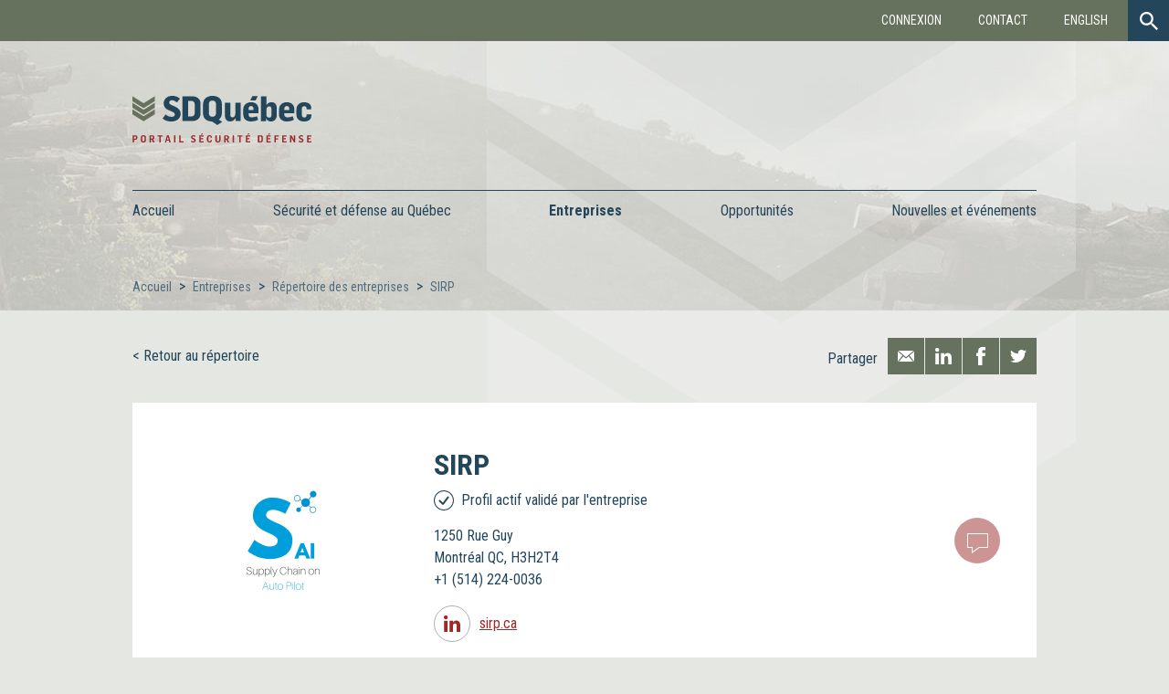

--- FILE ---
content_type: text/html; charset=UTF-8
request_url: https://sdquebec.ca/fr/entreprise/sirp
body_size: 2792
content:
<!doctype html>
<html lang="fr">
<head>
    <meta charset="utf-8">
    <meta http-equiv="x-ua-compatible" content="ie=edge">
    <meta name="viewport" content="width=device-width, initial-scale=1.0, minimum-scale=1.0"/>

    <title>SiRP</title>
    <meta name="description" content="Le répertoire des entreprises est gratuit, simple et rapide. Entreprise du secteur de la sécurité et défense ? Créez votre compte dès maintenant !">

    <link rel="stylesheet" type="text/css" href="https://sdquebec.ca//assets/front/css/style.css?v=" media="screen">
    <link rel="stylesheet" href="https://use.fontawesome.com/releases/v5.8.1/css/all.css"           integrity="sha384-50oBUHEmvpQ+1lW4y57PTFmhCaXp0ML5d60M1M7uH2+nqUivzIebhndOJK28anvf" crossorigin="anonymous">
    <base href="https://sdquebec.ca/">
    <link rel="icon" type="image/png" href="https://sdquebec.ca//assets/front/images/favicons/favicon_32x32.png?v=">

    <meta property="og:type" content="website">
    <meta property="og:url" content="https://sdquebec.ca">
    <meta property="og:title" content="SiRP">
    <meta property="og:image" content="https://sdquebec.ca//assets/front/images/misc/meta_fr.jpg?v=">
    <meta property="og:description" content="Le répertoire des entreprises est gratuit, simple et rapide. Entreprise du secteur de la sécurité et défense ? Créez votre compte dès maintenant !">
    <meta property="og:site_name" content="SDQuebec">
    <meta property="og:locale" content="fr">
    <meta property="og:image:width" content="1200">
    <meta property="og:image:height" content="630">

    <meta name="twitter:card" content="summary">
    <meta name="twitter:site" content="@SDQuebec">
    <meta name="twitter:url" content="https://sdquebec.ca">
    <meta name="twitter:title" content="SiRP">
    <meta name="twitter:description" content="Le répertoire des entreprises est gratuit, simple et rapide. Entreprise du secteur de la sécurité et défense ? Créez votre compte dès maintenant !">
    <meta name="twitter:image" content="https://sdquebec.ca//assets/front/images/misc/meta_fr.jpg?v=">
    <meta name="csrf-token" content="d8LSAfI1XqkBd234pbaS309Qd1fmMeHYv488iIXR"/>
    <script>
        var AppURL = 'https://sdquebec.ca/fr';
        var AssetsURL = 'https://sdquebec.ca/assets';
        var lang = 'fr';
    </script>
            <script async src="https://www.googletagmanager.com/gtag/js?id=UA-111100692-1"></script>
        <script>
            window.dataLayer = window.dataLayer || [];
            function gtag() {
                dataLayer.push(arguments);
            }
            gtag('js', new Date());
            gtag('config', 'UA-111100692-1');
        </script>
        	<!--[if lt IE 9]>
        <script src="https://cdnjs.cloudflare.com/ajax/libs/html5shiv/3.7.3/html5shiv.js"></script>
        <![endif]-->
</head>
<body class="min-header">
<div class="background">
                <header>
        <div id="navigation">
            <div class="top-bar" id="second-top-bar">
                <div id="btn-menu">
                    <p>Menu</p>
                    <span></span>
                    <span></span>
                    <span></span>
                    <span></span>
                </div>
            </div>
            <nav class="top-bar" id="main-top-bar">
                <a href="https://sdquebec.ca/fr" class="logo"><span>SDQuébec</span></a>
                <div>
                    <ul>
                                                    <li>
                                <a href="https://sdquebec.ca/fr/espace-entreprise/connexion"
                                   class="popup-ajax"
                                   data-backurl="https://sdquebec.ca/fr/entreprise/sirp">Connexion</a>
                            </li>
                                                <li>
                            <a href="fr/content/contact">Contact</a>
                        </li>
                        <li>
                            <a href="https://sdquebec.ca/en/company/sirp">English</a>
                        </li>
                    </ul>
                </div>
                <div id="form-search">
                    <form action="https://sdquebec.ca/fr/search">
                        <div>
                            <input type="text" placeholder="" name="s">
                            <input type="submit" value="" class="btn-search">
                        </div>
                    </form>
                    <span id="btn-display-search" class="btn-search"></span>
                </div>
            </nav>

            <div class="overall">
                <a href="https://sdquebec.ca/fr" class="logo fr"><span>SDQuébec</span></a>
            </div>

            <nav id="main-nav">
                <div class="overall">
                    <ul id="ul_main_menu"><li><a href="https://sdquebec.ca/fr" target="_self">Accueil</a></li><li><span>Sécurité et défense au Québec</span><ul id="ul_main_menu"><li><a href="https://sdquebec.ca/fr/content/a-propos-de-sdquebec" target="_self">À propos de SDQuébec</a></li><li><a href="https://sdquebec.ca/fr/content/industrie-au-quebec" target="_self">L’industrie au Québec</a></li><li><a href="https://sdquebec.ca/fr/content/secteurs-et-segments-de-marches" target="_self">Secteurs et segments de marchés</a></li><li><a href="https://sdquebec.ca/fr/content/donneurs-dordres" target="_self">Donneurs d’ordres</a></li></ul></li><li><span>Entreprises</span><ul id="ul_main_menu"><li><a href="https://sdquebec.ca/fr/entreprises" target="_self">Répertoire des entreprises</a></li><li><a href="https://sdquebec.ca/fr/espace-entreprise/inscription" target="_self">Ajouter mon entreprise</a></li></ul></li><li><span>Opportunités</span><ul id="ul_main_menu"><li><a href="https://sdquebec.ca/fr/opportunites" target="_self">Répertoire des opportunités</a></li><li><a href="https://sdquebec.ca/fr/content/ajouter-une-opportunite" target="_self">Ajouter une opportunité</a></li></ul></li><li><span>Nouvelles et événements</span><ul id="ul_main_menu"><li><a href="https://sdquebec.ca/fr/nouvelles" target="_self">Nouvelles</a></li><li><a href="https://sdquebec.ca/fr/evenements" target="_self">Événements</a></li></ul></li></ul>
                </div>
            </nav>
        </div>

        
                    <div class="overall" id="content-header">

                
                    <ul id="breadcrumb">
                        <li><a href="https://sdquebec.ca/fr">Accueil</a></li>
                                                    <li>
                                                                    <a href="https://sdquebec.ca/fr/entreprises">Entreprises</a>
                                                            </li>
                                                    <li>
                                                                    <a href="https://sdquebec.ca/fr/entreprises">Répertoire des entreprises</a>
                                                            </li>
                                                    <li>
                                                                    <a href="https://sdquebec.ca/fr/entreprise/sirp">SIRP</a>
                                                            </li>
                                            </ul>

                
                
            </div>
            </header>
    <div id="content-overall">
        
<div class="overall content company">

	<div class="headline-single">
		<a href="https://sdquebec.ca/fr/entreprises" class="back">Retour au répertoire</a>
			<div class="share">
		<p>Partager</p>
		<ul>
			<li><a class="mail addthis_button_email"></a></li>
			<li><a class="linkedin addthis_button_linkedin"></a></li>
			<li><a class="facebook addthis_button_facebook"></a></li>
			<li><a class="twitter addthis_button_twitter"></a></li>
		</ul>
	</div>
	</div>
<!-- Go to www.addthis.com/dashboard to customize your tools -->
<script type="text/javascript" src="//s7.addthis.com/js/300/addthis_widget.js#pubid=ra-5a2aaba7ecfe554a"></script>
	
	<div class="main-informations company-informations">	
	<div class="img">
				<img src="https://sdquebec.ca/thumb/w230h150c0/logos/890fd6fad222a725a746134078ed4f764c95fc4f.png" alt="SiRP">
			</div>
	<div class="content">
		<h1 class="uppercase">SiRP</h1>
		<p class="status active-profile">Profil actif validé par l&#039;entreprise</p>
		<p>
			1250 Rue Guy<br>		
			Montréal QC, H3H2T4 <br>	
			<a class="intlPhoneFormat" href="tel:+15142240036">+15142240036</a><br>
		</p>
		<ul class="links">
						<li><a href="https://www.linkedin.com/company/sirp-co/" class="social linkedin" target="_blank"><span>Linkedin</span></a></li>
															<li><a href="http://www.sirp.ca" target="_blank">sirp.ca</a></li>
					</ul>
	</div>

	<div class="action">
				<span class="tooltip">
						<a class="contact">&nbsp;</a>
			<span>
				<span>
					<span class="text">La connexion est nécessaire pour contacter cette entreprise</span>
					<span class="links">
						<a href="https://sdquebec.ca/fr/espace-entreprise/inscription">Créer un compte</a>
						<a href="https://sdquebec.ca/fr/espace-entreprise/connexion" class="popup-ajax" data-backurl="https://sdquebec.ca/fr/entreprise/sirp">Me connecter</a>
					</span>
				</span>
			</span>
					</span>
			</div>
	
</div>
	
	<section class="call-action content-disconnected">	

	<div class="header">
		<h2>Ce contenu est réservé aux utilisateurs connectés.</h2>
		<p>
			Vous êtes une entreprise du secteur ? <a href="https://sdquebec.ca/fr/espace-entreprise/inscription">Créez un compte, </a>c’est gratuit, simple et rapide ! <br>
										Il s&#039;agit de votre entreprise ? <a href="https://sdquebec.ca/fr/espace-entreprise/inscription/demande-access/sirp?portal=sdquebec">Demandez un accès.</a>
					</p>
	</div>
	<div class="content">	
		<p><strong>En tant que membre, vous aurez accès à :</strong></p>
		<ul>
			<li>Des centaines d’entreprises du secteur de la sécurité et de la défense</li>
			<li>Une veille active des opportunités et des opportunités B2B</li>
			<li>Une messagerie interne</li>
			<li>Des nouvelles et des événements de l’industrie</li>
		</ul>
		<a href="https://sdquebec.ca/fr/espace-entreprise/inscription" class="btn red">Créer un compte</a>
		<a href="fr/content/a-propos-de-sdquebec" class="btn willow">En savoir plus</a>
	</div>

</section>
	
</div>

<section class="display-ad">
		<div class="content">

						
				
				<script>
					var ad_timer = 5000;
				</script>

					</div>
	</section>


    </div>
    <footer>
        <div id="newsletter-social">
            <div class="overall">
                <div class="newsletter">
                    <form class="subscribe-newsletter">
                        <input type="hidden" name="_token" value="d8LSAfI1XqkBd234pbaS309Qd1fmMeHYv488iIXR">
                        <p>Abonnez-vous à l&#039;infolettre</p>
                        <input type="text" placeholder="Courriel">
                        <input type="submit" class="btn" value="Envoyer">
                    </form>
                </div>
                <div class="social">
                    <p>Suivez-nous</p>
                    <ul>
                        <li><a href="https://www.facebook.com/sdquebec/" target="_blank"
                               class="facebook"><span>Facebook</span></a></li>
                        <li><a href="https://twitter.com/SDQuebec" target="_blank" class="twitter"><span>Twitter</span></a>
                        </li>
                        <li><a href="https://www.linkedin.com/company/27130441/" target="_blank" class="linkedin"><span>Linkedin</span></a>
                        </li>
                    </ul>
                </div>
            </div>
        </div>
        <div id="baseline">
            <div class="overall">
                <p>Tous droits réservés.</p>
                <ul>
                    <li><a href="fr/content/politique-de-confidentialite">Politique de confidentialité</a>
                    </li>
                    <li><a href="fr/content/politique-editoriale">Politique éditoriale</a>
                    </li>
                    <li><a href="fr/content/modalites-et-conditions-d-utilisation">Conditions d&#039;utilisation</a>
                    </li>
                </ul>
            </div>
        </div>
    </footer>
</div>
<script type="text/javascript" src="https://sdquebec.ca/assets/front/js/lang.dist.js"></script>
<script src="https://code.jquery.com/jquery-3.2.1.min.js"></script>
<script src="https://sdquebec.ca//assets/front/js/scripts.min.js?v="></script>
            <script src="https://sdquebec.ca//assets/plugins/libphonenumber/libphonenumber-js.min.js?v="></script>
    </body>
</html>


--- FILE ---
content_type: image/svg+xml
request_url: https://sdquebec.ca//assets/front/svg/eye.svg
body_size: 119
content:
<svg xmlns="http://www.w3.org/2000/svg" viewBox="0 0 58.64 52.55"><defs><style>.cls-1{fill:#fff;}.cls-2{fill:none;stroke:#fff;stroke-miterlimit:10;}</style></defs><title>Fichier 1</title><g id="Calque_2" data-name="Calque 2"><g id="Layer_1" data-name="Layer 1"><path class="cls-1" d="M29.32,6.27a30,30,0,0,1,28.26,20,30,30,0,0,1-56.52,0,30,30,0,0,1,28.26-20m0-1A31,31,0,0,0,0,26.27a31,31,0,0,0,58.64,0,31,31,0,0,0-29.32-21Z"/><path class="cls-1" d="M29.32,12.27a13,13,0,1,1-13,13,13,13,0,0,1,13-13m0-1a14,14,0,1,0,14,14,14,14,0,0,0-14-14Z"/><line class="cls-2" x1="46.32" y1="0.27" x2="12.32" y2="52.27"/></g></g></svg>

--- FILE ---
content_type: image/svg+xml
request_url: https://sdquebec.ca//assets/front/svg/linkedin_red.svg
body_size: 303
content:
<?xml version="1.0" encoding="utf-8"?>
<!-- Generator: Adobe Illustrator 21.0.2, SVG Export Plug-In . SVG Version: 6.00 Build 0)  -->
<svg version="1.1" id="Calque_1" xmlns="http://www.w3.org/2000/svg" xmlns:xlink="http://www.w3.org/1999/xlink" x="0px" y="0px"
	 viewBox="0 0 34.8 33.3" style="enable-background:new 0 0 34.8 33.3;" xml:space="preserve">
<style type="text/css">
	.st0{fill:#9B2A2A;}
</style>
<title>Fichier 1</title>
<g id="Calque_2">
	<g id="Layer_1">
		<rect x="0.4" y="10.8" class="st0" width="7.5" height="22.5"/>
		<path class="st0" d="M4.2,7.8L4.2,7.8C2,7.9,0.2,6.3,0,4.1s1.5-4,3.6-4.1C3.8,0,4,0,4.2,0c2.1-0.2,4,1.5,4.2,3.6
			c0.2,2.1-1.5,4-3.6,4.2C4.6,7.8,4.4,7.8,4.2,7.8L4.2,7.8z"/>
		<path class="st0" d="M34.8,33.3h-7.5v-12c0-3-1.1-5.1-3.8-5.1c-1.7,0-3.3,1.1-3.8,2.7c-0.2,0.6-0.3,1.2-0.3,1.8v12.5H12
			c0,0,0.1-20.4,0-22.5h7.5V14c1.4-2.4,4-3.8,6.7-3.7c4.9,0,8.6,3.2,8.6,10.1V33.3z"/>
	</g>
</g>
</svg>


--- FILE ---
content_type: image/svg+xml
request_url: https://sdquebec.ca//assets/front/svg/active.svg
body_size: 54
content:
<svg xmlns="http://www.w3.org/2000/svg" viewBox="0 0 22 22"><defs><style>.cls-1{fill:#24465b;}.cls-2{fill:none;stroke:#24465b;stroke-linejoin:bevel;stroke-width:2px;}</style></defs><title>Fichier 2</title><g id="Calque_2" data-name="Calque 2"><g id="Layer_1" data-name="Layer 1"><path class="cls-1" d="M11,1A10,10,0,1,1,1,11,10,10,0,0,1,11,1m0-1A11,11,0,1,0,22,11,11,11,0,0,0,11,0Z"/><polyline class="cls-2" points="6 11 10 15 16 7"/></g></g></svg>

--- FILE ---
content_type: text/javascript
request_url: https://sdquebec.ca//assets/plugins/libphonenumber/libphonenumber-js.min.js?v=
body_size: 26720
content:
!function(d,$){"object"==typeof exports&&"object"==typeof module?module.exports=$():"function"==typeof define&&define.amd?define("libphonenumber",[],$):"object"==typeof exports?exports.libphonenumber=$():d.libphonenumber=$()}(this,function(){return function(d){function $(n){if(t[n])return t[n].exports;var e=t[n]={i:n,l:!1,exports:{}};return d[n].call(e.exports,e,e.exports,$),e.l=!0,e.exports}var t={};return $.m=d,$.c=t,$.i=function(d){return d},$.d=function(d,t,n){$.o(d,t)||Object.defineProperty(d,t,{configurable:!1,enumerable:!0,get:n})},$.n=function(d){var t=d&&d.__esModule?function(){return d.default}:function(){return d};return $.d(t,"a",t),t},$.o=function(d,$){return Object.prototype.hasOwnProperty.call(d,$)},$.p="",$($.s=38)}([function(d,$,t){"use strict";function n(d){return d[0]}function e(d){return d[1]}function r(d){return d[2]||[]}function l(d){return d[3]}function u(d){return d[4]}function o(d){var $=d[5];return $||($=l(d)),$}function i(d){return d[6]}function a(d){return d[7]}function _(d){return d[8]}function f(d){return d[0]}function c(d){return d[1]}function s(d){return d[2]||[]}function p(d,$){return d[3]||u($)}function h(d,$){return d[4]||a($)}function m(d,$){var t=p(d,$);return t&&y(t)&&!h(d,$)}function y(d){return"$1"!==d&&/\d/.test(d.replace("$1",""))}function v(d){return d[5]||c(d)}function g(d,$){var t=$.country_phone_code_to_countries[d][0];return $.countries[t]}function b(d){return d[9]}function x(d,$){return b(d)?b(d)[$]:void 0}function M(d){return x(d,0)}function S(d){return x(d,1)}function T(d){return x(d,2)}function E(d){return x(d,3)}function I(d){return x(d,4)}function O(d){return x(d,5)}function A(d){return x(d,6)}function P(d){return x(d,7)}function L(d){return x(d,8)}function C(d){return x(d,9)}function R(d,$){return n($[d])}Object.defineProperty($,"__esModule",{value:!0}),$.get_phone_code=n,$.get_national_number_pattern=e,$.get_formats=r,$.get_national_prefix=l,$.get_national_prefix_formatting_rule=u,$.get_national_prefix_for_parsing=o,$.get_national_prefix_transform_rule=i,$.get_national_prefix_is_optional_when_formatting=a,$.get_leading_digits=_,$.get_format_pattern=f,$.get_format_format=c,$.get_format_leading_digits_patterns=s,$.get_format_national_prefix_formatting_rule=p,$.get_format_national_prefix_is_optional_when_formatting=h,$.get_format_national_prefix_is_mandatory_when_formatting=m,$.get_format_uses_national_prefix=y,$.get_format_international_format=v,$.get_metadata_by_country_phone_code=g,$.get_types=b,$.get_type_fixed_line=M,$.get_type_mobile=S,$.get_type_toll_free=T,$.get_type_premium_rate=E,$.get_type_personal_number=I,$.get_type_voice_mail=O,$.get_type_uan=A,$.get_type_pager=P,$.get_type_voip=L,$.get_type_shared_cost=C,$.get_country_phone_code=R},function(d,$){var t=d.exports={version:"2.5.1"};"number"==typeof __e&&(__e=t)},function(d,$){var t=d.exports="undefined"!=typeof window&&window.Math==Math?window:"undefined"!=typeof self&&self.Math==Math?self:Function("return this")();"number"==typeof __g&&(__g=t)},function(d,$,t){var n=t(31)("wks"),e=t(33),r=t(2).Symbol,l="function"==typeof r;(d.exports=function(d){return n[d]||(n[d]=l&&r[d]||(l?r:e)("Symbol."+d))}).store=n},function(d,$,t){"use strict";function n(d){return d&&d.__esModule?d:{default:d}}function e(d,$,t){var n=c(d,$,t),e=n.text,l=n.options,i=n.metadata;if(l||(l=(0,m.default)({},N)),l.country.default&&!i.countries[l.country.default])throw new Error("Unknown country code: "+l.country.default);if(l.country.restrict&&!i.countries[l.country.restrict])throw new Error("Unknown country code: "+l.country.restrict);var s=o(e);if(!u(s))return{};var p=a(s,i),h=p.country_phone_code,g=p.number;if(!g)return{};var b=void 0,x=void 0;if(h){if(!0,l.country.restrict&&h!==(0,v.get_phone_code)(i.countries[l.country.restrict]))return{};x=(0,v.get_metadata_by_country_phone_code)(h,i)}else(l.country.restrict||l.country.default)&&(b=l.country.restrict||l.country.default,x=i.countries[b],g=r(e));if(!x)return{};var M=_(g,x);if(!b){if(!(b=f(h,M,i)))return{};x=i.countries[b]}if(M.length>w)return{};var S=new RegExp((0,v.get_national_number_pattern)(x));return(0,y.matches_entirely)(M,S)?{country:b,phone:M}:{}}function r(d){return l(d,L)}function l(d,$){var t="",n=!0,e=!1,r=void 0;try{for(var l,u=(0,p.default)(d);!(n=(l=u.next()).done);n=!0){var o=l.value,i=$[o.toUpperCase()];void 0!==i&&(t+=i)}}catch(d){e=!0,r=d}finally{try{!n&&u.return&&u.return()}finally{if(e)throw r}}return t}function u(d){return d.length>=R&&(0,y.matches_entirely)(d,I)}function o(d){if(!d||d.length>G)return"";var $=d.search(O);return $<0?"":d.slice($).replace(A,"")}function i(d){if(!d)return"";var $=P.test(d);return d=r(d),$?"+"+d:d}function a(d,$){if(!(d=i(d)))return{};if("+"!==d[0])return{number:d};if(d=d.slice(1),"0"===d[0])return{};for(var t=1;t<=C&&t<=d.length;){var n=d.slice(0,t);if($.country_phone_code_to_countries[n])return{country_phone_code:n,number:d.slice(t)};t++}return{}}function _(d,$){var t=(0,v.get_national_prefix_for_parsing)($);if(!d||!t)return d;var n=new RegExp("^(?:"+t+")"),e=n.exec(d);if(!e)return d;var r=void 0,l=e[e.length-1],u=(0,v.get_national_prefix_transform_rule)($);r=u&&l?d.replace(n,u):d.slice(e[0].length);var o=new RegExp((0,v.get_national_number_pattern)($));return(0,y.matches_entirely)(d,o)&&!(0,y.matches_entirely)(r,o)?d:r}function f(d,$,t){var n=t.country_phone_code_to_countries[d];if(1===n.length)return n[0];var e=!0,r=!1,l=void 0;try{for(var u,o=(0,p.default)(n);!(e=(u=o.next()).done);e=!0){var i=u.value,a=t.countries[i];if((0,v.get_leading_digits)(a)){if($&&0===$.search((0,v.get_leading_digits)(a)))return i}else if((0,b.default)({phone:$,country:i},t))return i}}catch(d){r=!0,l=d}finally{try{!e&&o.return&&o.return()}finally{if(r)throw l}}}function c(d,$,t){var n=void 0,e=void 0,r=void 0;if("number"==typeof d&&(d=String(d)),"string"==typeof d&&(n=d),"string"==typeof $){var l=$;e=(0,m.default)({},N,{country:{restrict:l}}),r=t}else $&&$.countries?r=$:(e=$,r=t);if(!r)throw new Error("Metadata not passed");return{text:n,options:e,metadata:r}}Object.defineProperty($,"__esModule",{value:!0}),$.DIGIT_MAPPINGS=$.VALID_PUNCTUATION=$.VALID_DIGITS=$.PLUS_CHARS=void 0,$.default=e,$.normalize=r,$.replace_characters=l,$.is_viable_phone_number=u,$.extract_formatted_phone_number=o,$.parse_phone_number=i,$.parse_phone_number_and_country_phone_code=a,$.strip_national_prefix=_,$.find_country_code=f;var s=t(15),p=n(s),h=t(43),m=n(h),y=t(7),v=t(0),g=(t(13),t(14)),b=n(g),x=$.PLUS_CHARS="+＋",M=$.VALID_DIGITS="0-9０-９٠-٩۰-۹",S=$.VALID_PUNCTUATION="-‐-―−ー－／/．.  ­​⁠　()（）［］\\[\\]~⁓∼～",T="["+M+"]{"+R+"}",E="["+x+"]{0,1}(?:["+S+"]*["+M+"]){3,}["+S+M+"]*",I=new RegExp("^"+T+"$|^"+E+"$","i"),O=new RegExp("["+x+M+"]"),A=new RegExp("[^"+M+"]+$"),P=new RegExp("^["+x+"]+"),L=$.DIGIT_MAPPINGS={0:"0",1:"1",2:"2",3:"3",4:"4",5:"5",6:"6",7:"7",8:"8",9:"9","０":"0","１":"1","２":"2","３":"3","４":"4","５":"5","６":"6","７":"7","８":"8","９":"9","٠":"0","١":"1","٢":"2","٣":"3","٤":"4","٥":"5","٦":"6","٧":"7","٨":"8","٩":"9","۰":"0","۱":"1","۲":"2","۳":"3","۴":"4","۵":"5","۶":"6","۷":"7","۸":"8","۹":"9"},C=3,R=2,w=17,G=250,N={country:{}}},function(d,$,t){d.exports=!t(17)(function(){return 7!=Object.defineProperty({},"a",{get:function(){return 7}}).a})},function(d,$,t){var n=t(12),e=t(29);d.exports=t(5)?function(d,$,t){return n.f(d,$,e(1,t))}:function(d,$,t){return d[$]=t,d}},function(d,$,t){"use strict";function n(){var d=arguments.length>0&&void 0!==arguments[0]?arguments[0]:"",$=arguments[1];"string"==typeof $&&($="^(?:"+$+")$");var t=d.match($);return t&&t[0].length===d.length}Object.defineProperty($,"__esModule",{value:!0}),$.matches_entirely=n},function(d,$,t){var n=t(18);d.exports=function(d){if(!n(d))throw TypeError(d+" is not an object!");return d}},function(d,$,t){var n=t(2),e=t(1),r=t(52),l=t(6),u=function(d,$,t){var o,i,a,_=d&u.F,f=d&u.G,c=d&u.S,s=d&u.P,p=d&u.B,h=d&u.W,m=f?e:e[$]||(e[$]={}),y=m.prototype,v=f?n:c?n[$]:(n[$]||{}).prototype;f&&(t=$);for(o in t)(i=!_&&v&&void 0!==v[o])&&o in m||(a=i?v[o]:t[o],m[o]=f&&"function"!=typeof v[o]?t[o]:p&&i?r(a,n):h&&v[o]==a?function(d){var $=function($,t,n){if(this instanceof d){switch(arguments.length){case 0:return new d;case 1:return new d($);case 2:return new d($,t)}return new d($,t,n)}return d.apply(this,arguments)};return $.prototype=d.prototype,$}(a):s&&"function"==typeof a?r(Function.call,a):a,s&&((m.virtual||(m.virtual={}))[o]=a,d&u.R&&y&&!y[o]&&l(y,o,a)))};u.F=1,u.G=2,u.S=4,u.P=8,u.B=16,u.W=32,u.U=64,u.R=128,d.exports=u},function(d,$){var t={}.hasOwnProperty;d.exports=function(d,$){return t.call(d,$)}},function(d,$){d.exports={}},function(d,$,t){var n=t(8),e=t(54),r=t(68),l=Object.defineProperty;$.f=t(5)?Object.defineProperty:function(d,$,t){if(n(d),$=r($,!0),n(t),e)try{return l(d,$,t)}catch(d){}if("get"in t||"set"in t)throw TypeError("Accessors not supported!");return"value"in t&&(d[$]=t.value),d}},function(d,$,t){"use strict";function n(d,$,t,n){var e=o(d,$,t,n),l=e.input,u=e.format_type,i=e.metadata,a=void 0;l.country&&(a=i.countries[l.country]);var _=(0,f.parse_phone_number_and_country_phone_code)(l.phone,i),s=_.country_phone_code,p=_.number;if(s){if(l.country&&a&&s!==(0,c.get_phone_code)(a))return l.phone;a=(0,c.get_metadata_by_country_phone_code)(s,i)}if(!a)return l.phone;switch(u){case"International":if(!p)return"+"+(0,c.get_phone_code)(a);var h=r(p,"International",!1,a);return"+"+(0,c.get_phone_code)(a)+" "+h;case"International_plaintext":return"+"+(0,c.get_phone_code)(a)+l.phone;case"National":return p?r(p,"National",!1,a):""}}function e(d,$,t,n,e){var r=new RegExp((0,c.get_format_pattern)($)),l=(0,c.get_format_national_prefix_formatting_rule)($,e),o=!l||l&&(0,c.get_format_national_prefix_is_optional_when_formatting)($,e)&&!n;if(!t&&!o)return d.replace(r,(0,c.get_format_format)($).replace(s,l));var i=d.replace(r,t?(0,c.get_format_international_format)($):(0,c.get_format_format)($));return t?u(i):i}function r(d,$,t,n){var r=l((0,c.get_formats)(n),d);return r?e(d,r,"International"===$,t,n):d}function l(d,$){var t=!0,n=!1,e=void 0;try{for(var r,l=(0,a.default)(d);!(t=(r=l.next()).done);t=!0){var u=r.value;if((0,c.get_format_leading_digits_patterns)(u).length>0){var o=(0,c.get_format_leading_digits_patterns)(u)[(0,c.get_format_leading_digits_patterns)(u).length-1];if(0!==$.search(o))continue}if((0,_.matches_entirely)($,new RegExp((0,c.get_format_pattern)(u))))return u}}catch(d){n=!0,e=d}finally{try{!t&&l.return&&l.return()}finally{if(n)throw e}}}function u(d){return d.replace(new RegExp("["+f.VALID_PUNCTUATION+"]+","g")," ").trim()}function o(){var d=arguments.length>0&&void 0!==arguments[0]?arguments[0]:"",$=arguments[1],t=arguments[2],n=arguments[3],e=void 0,r=void 0,l=void 0;if("string"==typeof d)if("string"==typeof t)e={phone:d,country:$},r=t,l=n;else{if(e={phone:d},"string"!=typeof $)throw new Error("Format type argument not passed for `format()`");r=$,l=t}else e=d,r=$,l=t;if(!l)throw new Error("Metadata not passed");switch(r){case"International":case"International_plaintext":case"National":break;default:throw new Error('Unknown format type argument passed to "format()": "'+r+'"')}return{input:e,format_type:r,metadata:l}}Object.defineProperty($,"__esModule",{value:!0}),$.FIRST_GROUP_PATTERN=void 0,$.default=n,$.format_national_number_using_format=e,$.format_national_number=r,$.choose_format_for_number=l,$.local_to_international_style=u;var i=t(15),a=function(d){return d&&d.__esModule?d:{default:d}}(i),_=t(7),f=t(4),c=t(0),s=$.FIRST_GROUP_PATTERN=/(\$\d)/},function(d,$,t){"use strict";function n(d,$,t){var n=r(d,$,t),l=n.input,u=n.metadata;if(!u)throw new Error("Metadata not passed");if(l&&l.country){var o=l.phone,a=u.countries[l.country];if(e(o,(0,i.get_national_number_pattern)(a)))return e(o,(0,i.get_type_premium_rate)(a))?"PREMIUM_RATE":e(o,(0,i.get_type_toll_free)(a))?"TOLL_FREE":e(o,(0,i.get_type_shared_cost)(a))?"SHARED_COST":e(o,(0,i.get_type_voip)(a))?"VOIP":e(o,(0,i.get_type_personal_number)(a))?"PERSONAL_NUMBER":e(o,(0,i.get_type_pager)(a))?"PAGER":e(o,(0,i.get_type_uan)(a))?"UAN":e(o,(0,i.get_type_voice_mail)(a))?"VOICEMAIL":e(o,(0,i.get_type_fixed_line)(a))?(0,i.get_type_mobile)(a)?e(o,(0,i.get_type_mobile)(a))?"FIXED_LINE_OR_MOBILE":"FIXED_LINE":"FIXED_LINE_OR_MOBILE":e(o,(0,i.get_type_mobile)(a))?"MOBILE":void 0}}function e(d,$){return(0,o.matches_entirely)(d,$)}function r(d,$,t){var n=void 0,e=void 0;return"number"==typeof d&&(d=String(d)),"string"==typeof d?"string"==typeof $||void 0===$?(e=t,(0,l.is_viable_phone_number)(d)&&(n=(0,u.default)(d,$,e))):(e=$,(0,l.is_viable_phone_number)(d)&&(n=(0,u.default)(d,e))):(d&&d.phone&&(0,l.is_viable_phone_number)(d.phone)&&(n=d),e=$),{input:n,metadata:e}}Object.defineProperty($,"__esModule",{value:!0}),$.default=n,$.is_of_type=e,$.sort_out_arguments=r;var l=t(4),u=function(d){return d&&d.__esModule?d:{default:d}}(l),o=t(7),i=t(0)},function(d,$,t){d.exports={default:t(44),__esModule:!0}},function(d,$){d.exports=function(d){if(void 0==d)throw TypeError("Can't call method on  "+d);return d}},function(d,$){d.exports=function(d){try{return!!d()}catch(d){return!0}}},function(d,$){d.exports=function(d){return"object"==typeof d?null!==d:"function"==typeof d}},function(d,$,t){var n=t(31)("keys"),e=t(33);d.exports=function(d){return n[d]||(n[d]=e(d))}},function(d,$){var t=Math.ceil,n=Math.floor;d.exports=function(d){return isNaN(d=+d)?0:(d>0?n:t)(d)}},function(d,$,t){var n=t(25),e=t(16);d.exports=function(d){return n(e(d))}},function(d,$){var t={}.toString;d.exports=function(d){return t.call(d).slice(8,-1)}},function(d,$,t){var n=t(18),e=t(2).document,r=n(e)&&n(e.createElement);d.exports=function(d){return r?e.createElement(d):{}}},function(d,$){d.exports="constructor,hasOwnProperty,isPrototypeOf,propertyIsEnumerable,toLocaleString,toString,valueOf".split(",")},function(d,$,t){var n=t(22);d.exports=Object("z").propertyIsEnumerable(0)?Object:function(d){return"String"==n(d)?d.split(""):Object(d)}},function(d,$,t){"use strict";var n=t(57),e=t(9),r=t(64),l=t(6),u=t(10),o=t(11),i=t(55),a=t(30),_=t(61),f=t(3)("iterator"),c=!([].keys&&"next"in[].keys()),s=function(){return this};d.exports=function(d,$,t,p,h,m,y){i(t,$,p);var v,g,b,x=function(d){if(!c&&d in E)return E[d];switch(d){case"keys":case"values":return function(){return new t(this,d)}}return function(){return new t(this,d)}},M=$+" Iterator",S="values"==h,T=!1,E=d.prototype,I=E[f]||E["@@iterator"]||h&&E[h],O=I||x(h),A=h?S?x("entries"):O:void 0,P="Array"==$?E.entries||I:I;if(P&&(b=_(P.call(new d)))!==Object.prototype&&b.next&&(a(b,M,!0),n||u(b,f)||l(b,f,s)),S&&I&&"values"!==I.name&&(T=!0,O=function(){return I.call(this)}),n&&!y||!c&&!T&&E[f]||l(E,f,O),o[$]=O,o[M]=s,h)if(v={values:S?O:x("values"),keys:m?O:x("keys"),entries:A},y)for(g in v)g in E||r(E,g,v[g]);else e(e.P+e.F*(c||T),$,v);return v}},function(d,$,t){var n=t(8),e=t(59),r=t(24),l=t(19)("IE_PROTO"),u=function(){},o=function(){var d,$=t(23)("iframe"),n=r.length;for($.style.display="none",t(53).appendChild($),$.src="javascript:",d=$.contentWindow.document,d.open(),d.write("<script>document.F=Object<\/script>"),d.close(),o=d.F;n--;)delete o.prototype[r[n]];return o()};d.exports=Object.create||function(d,$){var t;return null!==d?(u.prototype=n(d),t=new u,u.prototype=null,t[l]=d):t=o(),void 0===$?t:e(t,$)}},function(d,$,t){var n=t(62),e=t(24);d.exports=Object.keys||function(d){return n(d,e)}},function(d,$){d.exports=function(d,$){return{enumerable:!(1&d),configurable:!(2&d),writable:!(4&d),value:$}}},function(d,$,t){var n=t(12).f,e=t(10),r=t(3)("toStringTag");d.exports=function(d,$,t){d&&!e(d=t?d:d.prototype,r)&&n(d,r,{configurable:!0,value:$})}},function(d,$,t){var n=t(2),e=n["__core-js_shared__"]||(n["__core-js_shared__"]={});d.exports=function(d){return e[d]||(e[d]={})}},function(d,$,t){var n=t(16);d.exports=function(d){return Object(n(d))}},function(d,$){var t=0,n=Math.random();d.exports=function(d){return"Symbol(".concat(void 0===d?"":d,")_",(++t+n).toString(36))}},function(d,$){d.exports={country_phone_code_to_countries:{1:["US","AG","AI","AS","BB","BM","BS","CA","DM","DO","GD","GU","JM","KN","KY","LC","MP","MS","PR","SX","TC","TT","VC","VG","VI"],7:["RU","KZ"],20:["EG"],27:["ZA"],30:["GR"],31:["NL"],32:["BE"],33:["FR"],34:["ES"],36:["HU"],39:["IT","VA"],40:["RO"],41:["CH"],43:["AT"],44:["GB","GG","IM","JE"],45:["DK"],46:["SE"],47:["NO","SJ"],48:["PL"],49:["DE"],51:["PE"],52:["MX"],53:["CU"],54:["AR"],55:["BR"],56:["CL"],57:["CO"],58:["VE"],60:["MY"],61:["AU","CC","CX"],62:["ID"],63:["PH"],64:["NZ"],65:["SG"],66:["TH"],81:["JP"],82:["KR"],84:["VN"],86:["CN"],90:["TR"],91:["IN"],92:["PK"],93:["AF"],94:["LK"],95:["MM"],98:["IR"],211:["SS"],212:["MA","EH"],213:["DZ"],216:["TN"],218:["LY"],220:["GM"],221:["SN"],222:["MR"],223:["ML"],224:["GN"],225:["CI"],226:["BF"],227:["NE"],228:["TG"],229:["BJ"],230:["MU"],231:["LR"],232:["SL"],233:["GH"],234:["NG"],235:["TD"],236:["CF"],237:["CM"],238:["CV"],239:["ST"],240:["GQ"],241:["GA"],242:["CG"],243:["CD"],244:["AO"],245:["GW"],246:["IO"],247:["AC"],248:["SC"],249:["SD"],250:["RW"],251:["ET"],252:["SO"],253:["DJ"],254:["KE"],255:["TZ"],256:["UG"],257:["BI"],258:["MZ"],260:["ZM"],261:["MG"],262:["RE","YT"],263:["ZW"],264:["NA"],265:["MW"],266:["LS"],267:["BW"],268:["SZ"],269:["KM"],290:["SH","TA"],291:["ER"],297:["AW"],298:["FO"],299:["GL"],350:["GI"],351:["PT"],352:["LU"],353:["IE"],354:["IS"],355:["AL"],356:["MT"],357:["CY"],358:["FI","AX"],359:["BG"],370:["LT"],371:["LV"],372:["EE"],373:["MD"],374:["AM"],375:["BY"],376:["AD"],377:["MC"],378:["SM"],380:["UA"],381:["RS"],382:["ME"],385:["HR"],386:["SI"],387:["BA"],389:["MK"],420:["CZ"],421:["SK"],423:["LI"],500:["FK"],501:["BZ"],502:["GT"],503:["SV"],504:["HN"],505:["NI"],506:["CR"],507:["PA"],508:["PM"],509:["HT"],590:["GP","BL","MF"],591:["BO"],592:["GY"],593:["EC"],594:["GF"],595:["PY"],596:["MQ"],597:["SR"],598:["UY"],599:["CW","BQ"],670:["TL"],672:["NF"],673:["BN"],674:["NR"],675:["PG"],676:["TO"],677:["SB"],678:["VU"],679:["FJ"],680:["PW"],681:["WF"],682:["CK"],683:["NU"],685:["WS"],686:["KI"],687:["NC"],688:["TV"],689:["PF"],690:["TK"],691:["FM"],692:["MH"],800:["001"],808:["001"],850:["KP"],852:["HK"],853:["MO"],855:["KH"],856:["LA"],870:["001"],878:["001"],880:["BD"],881:["001"],882:["001"],883:["001"],886:["TW"],888:["001"],960:["MV"],961:["LB"],962:["JO"],963:["SY"],964:["IQ"],965:["KW"],966:["SA"],967:["YE"],968:["OM"],970:["PS"],971:["AE"],972:["IL"],973:["BH"],974:["QA"],975:["BT"],976:["MN"],977:["NP"],979:["001"],992:["TJ"],993:["TM"],994:["AZ"],995:["GE"],996:["KG"],998:["UZ"]},countries:{AC:["247","[46]\\d{4}|[01589]\\d{5}"],AD:["376","[16]\\d{5,8}|[37-9]\\d{5}",[["(\\d{3})(\\d{3})","$1 $2",["[137-9]|6[0-8]"]],["(\\d{4})(\\d{4})","$1 $2",["180","180[02]"]],["(\\d{3})(\\d{3})(\\d{3})","$1 $2 $3",["690"]]]],AE:["971","[2-79]\\d{7,8}|800\\d{2,9}",[["([2-4679])(\\d{3})(\\d{4})","$1 $2 $3",["[2-4679][2-8]"]],["(5\\d)(\\d{3})(\\d{4})","$1 $2 $3",["5"]],["([479]00)(\\d)(\\d{5})","$1 $2 $3",["[479]0"],"$1"],["([68]00)(\\d{2,9})","$1 $2",["60|8"],"$1"]],"0","0$1"],AF:["93","[2-7]\\d{8}",[["([2-7]\\d)(\\d{3})(\\d{4})","$1 $2 $3",["[2-7]"]]],"0","0$1"],AG:["1","[2589]\\d{9}",[["(\\d{3})(\\d{3})(\\d{4})","($1) $2-$3",null,null,null,"$1-$2-$3"]],"1",null,null,null,null,"268"],AI:["1","[2589]\\d{9}",[["(\\d{3})(\\d{3})(\\d{4})","($1) $2-$3",null,null,null,"$1-$2-$3"]],"1",null,null,null,null,"264"],AL:["355","[2-57]\\d{7}|6\\d{8}|8\\d{5,7}|9\\d{5}",[["(4)(\\d{3})(\\d{4})","$1 $2 $3",["4[0-6]"]],["(6\\d)(\\d{3})(\\d{4})","$1 $2 $3",["6"]],["(\\d{2})(\\d{3})(\\d{3})","$1 $2 $3",["[2358][2-5]|4[7-9]"]],["(\\d{3})(\\d{3,5})","$1 $2",["[235][16-9]|[79]|8[016-9]"]]],"0","0$1"],AM:["374","[1-9]\\d{7}",[["(\\d{2})(\\d{6})","$1 $2",["1|47"]],["(\\d{2})(\\d{6})","$1 $2",["4[1349]|[5-7]|88|9[1-9]"],"0$1"],["(\\d{3})(\\d{5})","$1 $2",["[23]"]],["(\\d{3})(\\d{2})(\\d{3})","$1 $2 $3",["8|90"],"0 $1"]],"0","(0$1)"],AO:["244","[29]\\d{8}",[["(\\d{3})(\\d{3})(\\d{3})","$1 $2 $3"]]],AR:["54","11\\d{8}|[2368]\\d{9}|9\\d{10}",[["([68]\\d{2})(\\d{3})(\\d{4})","$1-$2-$3",["[68]"]],["(9)(11)(\\d{4})(\\d{4})","$2 15-$3-$4",["911"],null,null,"$1 $2 $3-$4"],["(9)(\\d{3})(\\d{3})(\\d{4})","$2 15-$3-$4",["9(?:2[2-4689]|3[3-8])","9(?:2(?:2[013]|3[067]|49|6[01346]|8|9[147-9])|3(?:36|4[1-358]|5[138]|6|7[069]|8[013578]))","9(?:2(?:2(?:0[013-9]|[13])|3(?:0[013-9]|[67])|49|6(?:[0136]|4[0-59])|8|9(?:[19]|44|7[013-9]|8[14]))|3(?:36|4(?:[12]|3[4-6]|[58]4)|5(?:1|3[0-24-689]|8[46])|6|7[069]|8(?:[01]|34|[578][45])))","9(?:2(?:2(?:0[013-9]|[13])|3(?:0[013-9]|[67])|49|6(?:[0136]|4[0-59])|8|9(?:[19]|44|7[013-9]|8[14]))|3(?:36|4(?:[12]|3(?:4|5[014]|6[1-39])|[58]4)|5(?:1|3[0-24-689]|8[46])|6|7[069]|8(?:[01]|34|[578][45])))"],null,null,"$1 $2 $3-$4"],["(9)(\\d{4})(\\d{2})(\\d{4})","$2 15-$3-$4",["9[23]"],null,null,"$1 $2 $3-$4"],["(11)(\\d{4})(\\d{4})","$1 $2-$3",["1"],null,"true"],["(\\d{3})(\\d{3})(\\d{4})","$1 $2-$3",["2(?:2[013]|3[067]|49|6[01346]|8|9[147-9])|3(?:36|4[1-358]|5[138]|6|7[069]|8[013578])","2(?:2(?:0[013-9]|[13])|3(?:0[013-9]|[67])|49|6(?:[0136]|4[0-59])|8|9(?:[19]|44|7[013-9]|8[14]))|3(?:36|4(?:[12]|3[4-6]|[58]4)|5(?:1|3[0-24-689]|8[46])|6|7[069]|8(?:[01]|34|[578][45]))","2(?:2(?:0[013-9]|[13])|3(?:0[013-9]|[67])|49|6(?:[0136]|4[0-59])|8|9(?:[19]|44|7[013-9]|8[14]))|3(?:36|4(?:[12]|3(?:4|5[014]|6[1-39])|[58]4)|5(?:1|3[0-24-689]|8[46])|6|7[069]|8(?:[01]|34|[578][45]))"],null,"true"],["(\\d{4})(\\d{2})(\\d{4})","$1 $2-$3",["[23]"],null,"true"]],"0","0$1","0?(?:(11|2(?:2(?:02?|[13]|2[13-79]|4[1-6]|5[2457]|6[124-8]|7[1-4]|8[13-6]|9[1267])|3(?:02?|1[467]|2[03-6]|3[13-8]|[49][2-6]|5[2-8]|[67])|4(?:7[3-578]|9)|6(?:[0136]|2[24-6]|4[6-8]?|5[15-8])|80|9(?:0[1-3]|[19]|2\\d|3[1-6]|4[02568]?|5[2-4]|6[2-46]|72?|8[23]?))|3(?:3(?:2[79]|6|8[2578])|4(?:0[0-24-9]|[12]|3[5-8]?|4[24-7]|5[4-68]?|6[02-9]|7[126]|8[2379]?|9[1-36-8])|5(?:1|2[1245]|3[237]?|4[1-46-9]|6[2-4]|7[1-6]|8[2-5]?)|6[24]|7(?:[069]|1[1568]|2[15]|3[145]|4[13]|5[14-8]|7[2-57]|8[126])|8(?:[01]|2[15-7]|3[2578]?|4[13-6]|5[4-8]?|6[1-357-9]|7[36-8]?|8[5-8]?|9[124])))?15)?","9$1"],AS:["1","[5689]\\d{9}",[["(\\d{3})(\\d{3})(\\d{4})","($1) $2-$3",null,null,null,"$1-$2-$3"]],"1",null,null,null,null,"684"],AT:["43","[1-9]\\d{3,12}",[["(116\\d{3})","$1",["116"],"$1"],["(1)(\\d{3,12})","$1 $2",["1"]],["(5\\d)(\\d{3,5})","$1 $2",["5[079]"]],["(5\\d)(\\d{3})(\\d{3,4})","$1 $2 $3",["5[079]"]],["(5\\d)(\\d{4})(\\d{4,7})","$1 $2 $3",["5[079]"]],["(\\d{3})(\\d{3,10})","$1 $2",["(?:31|4)6|51|6(?:5[0-3579]|[6-9])|7(?:[28]0|32)|[89]"]],["(\\d{4})(\\d{3,9})","$1 $2",["2|3(?:1[1-578]|[3-8])|4[2378]|5[2-6]|6(?:[12]|4[1-9]|5[468])|7(?:[24][1-8]|35|[5-79])"]]],"0","0$1"],AU:["61","1\\d{4,9}|[2-578]\\d{8}",[["([2378])(\\d{4})(\\d{4})","$1 $2 $3",["[2378]"],"(0$1)"],["(\\d{3})(\\d{3})(\\d{3})","$1 $2 $3",["14|[45]"],"0$1"],["(16)(\\d{3,4})","$1 $2",["16"],"0$1"],["(16)(\\d{3})(\\d{2,4})","$1 $2 $3",["16"],"0$1"],["(1[389]\\d{2})(\\d{3})(\\d{3})","$1 $2 $3",["1[389]0","1(?:[38]0|9)0"],"$1"],["(180)(2\\d{3})","$1 $2",["180","1802"],"$1"],["(19\\d)(\\d{3})","$1 $2",["19[13]"],"$1"],["(19\\d{2})(\\d{4})","$1 $2",["19[679]"],"$1"],["(13)(\\d{2})(\\d{2})","$1 $2 $3",["13[1-9]"],"$1"]],"0",null,null,null,null,null,["[237]\\d{8}|8(?:[6-8]\\d{3}|9(?:[02-9]\\d{2}|1(?:[0-57-9]\\d|6[0135-9])))\\d{4}","14(?:5\\d|71)\\d{5}|4(?:[0-3]\\d|4[47-9]|5[0-25-9]|6[6-9]|7[02-9]|8[147-9]|9[017-9])\\d{6}","180(?:0\\d{3}|2)\\d{3}","19(?:0[0126]\\d|[679])\\d{5}","500\\d{6}",null,null,"16\\d{3,7}","550\\d{6}","13(?:00\\d{3}|45[0-4]|\\d)\\d{3}"]],AW:["297","[25-9]\\d{6}",[["(\\d{3})(\\d{4})","$1 $2"]]],AX:["358","[15]\\d{6,9}|2\\d{4,9}|3\\d{5,9}|4\\d{7,10}|[67]\\d{7,9}|8\\d{7,8}",[["(\\d{3})(\\d{3,7})","$1 $2",["(?:[1-3]0|[6-8])0"]],["(116\\d{3})","$1",["116"],"$1"],["(\\d{2})(\\d{3,9})","$1 $2",["1(?:0[1-9]|[3-9])|2(?:0[1-9]|9)|30[1-9]|4|50|7(?:[13]|5[03-9])"]],["(\\d)(\\d{4})","$1 $2",["9[1-8]"]],["(\\d)(\\d{5,9})","$1 $2",["[235689][1-8]"]],["(39\\d)(\\d{3})(\\d{3})","$1 $2 $3",["39"]]],"0",null,null,null,null,null,["18[1-8]\\d{4,6}","4(?:[0-8]\\d{6,8}|9\\d{9})|50\\d{6,8}","800\\d{5,6}","[67]00\\d{5,6}",null,null,"10(?:0\\d{4,6}|[1-46-9]\\d{5,7}|5\\d{4,7})|2(?:0(?:0\\d{4,6}|[1346-8]\\d{5,7}|2(?:[023]\\d{4,5}|[14-9]\\d{4,6})|5(?:\\d{3}|\\d{5,7})|9(?:[0-7]\\d{4,6}|[89]\\d{1,6}))|9\\d{5,8})|3(?:0(?:0\\d{3,7}|[1-57-9]\\d{5,7}|6(?:\\d{3}|\\d{5,7}))|44\\d{3}|93\\d{5,7})|60(?:[12]\\d{5,6}|6\\d{7})|7(?:1\\d{7}|3\\d{8}|5[03-9]\\d{5,6})"]],AZ:["994","[1-9]\\d{8}",[["(\\d{2})(\\d{3})(\\d{2})(\\d{2})","$1 $2 $3 $4",["1[28]|2(?:[0-36]|[45]2)|365"]],["(\\d{2})(\\d{3})(\\d{2})(\\d{2})","$1 $2 $3 $4",["[4-8]"],"0$1"],["(\\d{3})(\\d{2})(\\d{2})(\\d{2})","$1 $2 $3 $4",["9"],"0$1"]],"0","(0$1)"],BA:["387","[3-9]\\d{7,8}",[["(\\d{2})(\\d{3})(\\d{3})","$1 $2-$3",["[3-5]"]],["(\\d{2})(\\d{3})(\\d{3})","$1 $2 $3",["6[1-356]|[7-9]"]],["(\\d{2})(\\d{2})(\\d{2})(\\d{3})","$1 $2 $3 $4",["6[047]"]]],"0","0$1"],BB:["1","[2589]\\d{9}",[["(\\d{3})(\\d{3})(\\d{4})","($1) $2-$3",null,null,null,"$1-$2-$3"]],"1",null,null,null,null,"246"],BD:["880","[2-79]\\d{5,9}|1\\d{9}|8[0-7]\\d{4,8}",[["(2)(\\d{7,8})","$1-$2",["2"]],["(\\d{2})(\\d{4,6})","$1-$2",["[3-79]1"]],["(\\d{4})(\\d{3,6})","$1-$2",["1|3(?:0|[2-58]2)|4(?:0|[25]2|3[23]|[4689][25])|5(?:[02-578]2|6[25])|6(?:[0347-9]2|[26][25])|7[02-9]2|8(?:[023][23]|[4-7]2)|9(?:[02][23]|[458]2|6[016])"]],["(\\d{3})(\\d{3,7})","$1-$2",["[3-79][2-9]|8"]]],"0","0$1"],BE:["32","[1-9]\\d{7,8}",[["(\\d{3})(\\d{2})(\\d{2})(\\d{2})","$1 $2 $3 $4",["4[6-9]"]],["(\\d)(\\d{3})(\\d{2})(\\d{2})","$1 $2 $3 $4",["[23]|4[23]|9[2-4]"]],["(\\d{2})(\\d{2})(\\d{2})(\\d{2})","$1 $2 $3 $4",["[156]|7[018]|8(?:0[1-9]|[1-79])"]],["(\\d{3})(\\d{2})(\\d{3})","$1 $2 $3",["(?:80|9)0"]]],"0","0$1"],BF:["226","[25-7]\\d{7}",[["(\\d{2})(\\d{2})(\\d{2})(\\d{2})","$1 $2 $3 $4"]]],BG:["359","[23567]\\d{5,7}|[489]\\d{6,8}",[["(2)(\\d)(\\d{2})(\\d{2})","$1 $2 $3 $4",["2"]],["(2)(\\d{3})(\\d{3,4})","$1 $2 $3",["2"]],["(\\d{3})(\\d{4})","$1 $2",["43[124-7]|70[1-9]"]],["(\\d{3})(\\d{3})(\\d{2})","$1 $2 $3",["43[124-7]|70[1-9]"]],["(\\d{3})(\\d{2})(\\d{3})","$1 $2 $3",["[78]00"]],["(\\d{3})(\\d{3})(\\d{3})","$1 $2 $3",["99[69]"]],["(\\d{2})(\\d{3})(\\d{2,3})","$1 $2 $3",["[356]|4[124-7]|7[1-9]|8[1-6]|9[1-7]"]],["(\\d{2})(\\d{3})(\\d{3,4})","$1 $2 $3",["48|8[7-9]|9[08]"]]],"0","0$1"],BH:["973","[136-9]\\d{7}",[["(\\d{4})(\\d{4})","$1 $2"]]],BI:["257","[267]\\d{7}",[["(\\d{2})(\\d{2})(\\d{2})(\\d{2})","$1 $2 $3 $4"]]],BJ:["229","[2689]\\d{7}",[["(\\d{2})(\\d{2})(\\d{2})(\\d{2})","$1 $2 $3 $4",["[2689]"]]]],BL:["590","[56]\\d{8}",[["([56]90)(\\d{2})(\\d{4})","$1 $2-$3"]],"0",null,null,null,null,null,["590(?:2[7-9]|5[12]|87)\\d{4}","690(?:0[05-9]|[1-9]\\d)\\d{4}"]],BM:["1","[4589]\\d{9}",[["(\\d{3})(\\d{3})(\\d{4})","($1) $2-$3",null,null,null,"$1-$2-$3"]],"1",null,null,null,null,"441"],BN:["673","[2-578]\\d{6}",[["([2-578]\\d{2})(\\d{4})","$1 $2"]]],BO:["591","[23467]\\d{7}|8\\d{8}",[["([234])(\\d{7})","$1 $2",["[2-4]"]],["([67]\\d{7})","$1",["[67]"]],["(800)(\\d{2})(\\d{4})","$1 $2 $3",["800"]]],"0",null,"0(1\\d)?"],BQ:["599","[347]\\d{6}",[["(\\d{3})(\\d{4})","$1 $2",["[13-7]"]],["(9)(\\d{3})(\\d{4})","$1 $2 $3",["9"]]],null,null,null,null,null,null,["(?:318[023]|41(?:6[023]|70)|7(?:1[578]|50)\\d)\\d{3}","(?:31(?:8[14-8]|9[14578])|416[145-9]|7(?:0[01]|7[07]|8\\d|9[056])\\d)\\d{3}"]],BR:["55","[1-46-9]\\d{7,10}|5(?:[0-4]\\d{7,9}|5(?:[2-8]\\d{7}|9\\d{7,8}))",[["(\\d{4})(\\d{4})","$1-$2",["300|40[02]","300|40(?:0|20)"]],["([3589]00)(\\d{2,3})(\\d{4})","$1 $2 $3",["[3589]00"],"0$1"],["(\\d{2})(\\d{4})(\\d{4})","$1 $2-$3",["[1-9][1-9]"],"($1)"],["(\\d{2})(\\d{5})(\\d{4})","$1 $2-$3",["[1-9][1-9]9"],"($1)"]],"0",null,"0(?:(1[245]|2[1-35]|31|4[13]|[56]5|99)(\\d{10,11}))?","$2"],BS:["1","[2589]\\d{9}",[["(\\d{3})(\\d{3})(\\d{4})","($1) $2-$3",null,null,null,"$1-$2-$3"]],"1",null,null,null,null,"242"],BT:["975","[1-8]\\d{6,7}",[["(\\d{2})(\\d{2})(\\d{2})(\\d{2})","$1 $2 $3 $4",["1|77"]],["([2-8])(\\d{3})(\\d{3})","$1 $2 $3",["[2-68]|7[246]"]]]],BW:["267","[2-79]\\d{6,7}",[["(\\d{3})(\\d{4})","$1 $2",["[2-6]"]],["(7\\d)(\\d{3})(\\d{3})","$1 $2 $3",["7"]],["(90)(\\d{5})","$1 $2",["9"]]]],BY:["375","[1-4]\\d{8}|800\\d{3,7}|[89]\\d{9,10}",[["(\\d{2})(\\d{3})(\\d{2})(\\d{2})","$1 $2-$3-$4",["17[0-3589]|2[4-9]|[34]","17(?:[02358]|1[0-2]|9[0189])|2[4-9]|[34]"],"8 0$1"],["(\\d{3})(\\d{2})(\\d{2})(\\d{2})","$1 $2-$3-$4",["1(?:5[24]|6[235]|7[467])|2(?:1[246]|2[25]|3[26])","1(?:5[24]|6(?:2|3[04-9]|5[0346-9])|7(?:[46]|7[37-9]))|2(?:1[246]|2[25]|3[26])"],"8 0$1"],["(\\d{4})(\\d{2})(\\d{3})","$1 $2-$3",["1(?:5[169]|6[3-5]|7[179])|2(?:1[35]|2[34]|3[3-5])","1(?:5[169]|6(?:3[1-3]|4|5[125])|7(?:1[3-9]|7[0-24-6]|9[2-7]))|2(?:1[35]|2[34]|3[3-5])"],"8 0$1"],["([89]\\d{2})(\\d{3})(\\d{4})","$1 $2 $3",["8[01]|9"],"8 $1"],["(82\\d)(\\d{4})(\\d{4})","$1 $2 $3",["82"],"8 $1"],["(800)(\\d{3})","$1 $2",["800"],"8 $1"],["(800)(\\d{2})(\\d{2,4})","$1 $2 $3",["800"],"8 $1"]],"8",null,"8?0?"],BZ:["501","[2-8]\\d{6}|0\\d{10}",[["(\\d{3})(\\d{4})","$1-$2",["[2-8]"]],["(0)(800)(\\d{4})(\\d{3})","$1-$2-$3-$4",["0"]]]],CA:["1","[2-9]\\d{9}|3\\d{6}",[["(\\d{3})(\\d{3})(\\d{4})","($1) $2-$3",null,null,null,"$1-$2-$3"]],"1",null,null,null,null,null,["(?:2(?:04|[23]6|[48]9|50)|3(?:06|43|65)|4(?:03|1[68]|3[178]|50)|5(?:06|1[49]|48|79|8[17])|6(?:0[04]|13|22|39|47)|7(?:0[59]|78|8[02])|8(?:[06]7|19|25|73)|90[25])[2-9]\\d{6}",null,"8(?:00|33|44|55|66|77|88)[2-9]\\d{6}|310\\d{4}","900[2-9]\\d{6}","5(?:00|22|33|44|66|77|88)[2-9]\\d{6}"]],CC:["61","[1458]\\d{5,9}",[["([2378])(\\d{4})(\\d{4})","$1 $2 $3",["[2378]"],"(0$1)"],["(\\d{3})(\\d{3})(\\d{3})","$1 $2 $3",["14|[45]"],"0$1"],["(16)(\\d{3,4})","$1 $2",["16"],"0$1"],["(16)(\\d{3})(\\d{2,4})","$1 $2 $3",["16"],"0$1"],["(1[389]\\d{2})(\\d{3})(\\d{3})","$1 $2 $3",["1[389]0","1(?:[38]0|9)0"],"$1"],["(180)(2\\d{3})","$1 $2",["180","1802"],"$1"],["(19\\d)(\\d{3})","$1 $2",["19[13]"],"$1"],["(19\\d{2})(\\d{4})","$1 $2",["19[679]"],"$1"],["(13)(\\d{2})(\\d{2})","$1 $2 $3",["13[1-9]"],"$1"]],"0",null,null,null,null,null,["89162\\d{4}","14(?:5\\d|71)\\d{5}|4(?:[0-2]\\d|3[0-57-9]|4[47-9]|5[0-25-9]|6[6-9]|7[02-9]|8[147-9]|9[017-9])\\d{6}","180(?:0\\d{3}|2)\\d{3}","190[0126]\\d{6}","500\\d{6}",null,null,null,"550\\d{6}","13(?:00\\d{2})?\\d{4}"]],CD:["243","[2-6]\\d{6}|[18]\\d{6,8}|9\\d{8}",[["(\\d{2})(\\d{3})(\\d{4})","$1 $2 $3",["12"]],["([89]\\d{2})(\\d{3})(\\d{3})","$1 $2 $3",["8[0-2459]|9"]],["(\\d{2})(\\d{2})(\\d{3})","$1 $2 $3",["88"]],["(\\d{2})(\\d{5})","$1 $2",["[1-6]"]]],"0","0$1"],CF:["236","[278]\\d{7}",[["(\\d{2})(\\d{2})(\\d{2})(\\d{2})","$1 $2 $3 $4"]]],CG:["242","[028]\\d{8}",[["(\\d{3})(\\d{2})(\\d{2})(\\d{2})","$1 $2 $3 $4",["801"]],["(\\d{2})(\\d{3})(\\d{4})","$1 $2 $3",["[02]"]],["(\\d)(\\d{4})(\\d{4})","$1 $2 $3",["800"]]]],CH:["41","[2-9]\\d{8}|860\\d{9}",[["([2-9]\\d)(\\d{3})(\\d{2})(\\d{2})","$1 $2 $3 $4",["[2-7]|[89]1"]],["([89]\\d{2})(\\d{3})(\\d{3})","$1 $2 $3",["8[047]|90"]],["(\\d{3})(\\d{2})(\\d{3})(\\d{2})(\\d{2})","$1 $2 $3 $4 $5",["860"]]],"0","0$1"],CI:["225","[02-8]\\d{7}",[["(\\d{2})(\\d{2})(\\d{2})(\\d{2})","$1 $2 $3 $4"]]],CK:["682","[2-8]\\d{4}",[["(\\d{2})(\\d{3})","$1 $2"]]],CL:["56","(?:[2-9]|600|123)\\d{7,8}",[["(\\d)(\\d{4})(\\d{4})","$1 $2 $3",["2[23]"],"($1)"],["(\\d{2})(\\d{3})(\\d{4})","$1 $2 $3",["[357]|4[1-35]|6[13-57]"],"($1)"],["(9)(\\d{4})(\\d{4})","$1 $2 $3",["9"]],["(44)(\\d{3})(\\d{4})","$1 $2 $3",["44"]],["([68]00)(\\d{3})(\\d{3,4})","$1 $2 $3",["60|8"],"$1"],["(600)(\\d{3})(\\d{2})(\\d{3})","$1 $2 $3 $4",["60"],"$1"],["(1230)(\\d{3})(\\d{4})","$1 $2 $3",["1"],"$1"],["(\\d{5})(\\d{4})","$1 $2",["219"],"($1)"]],"0","0$1","0|(1(?:1[0-69]|2[0-57]|5[13-58]|69|7[0167]|8[018]))"],CM:["237","[2368]\\d{7,8}",[["([26])(\\d{2})(\\d{2})(\\d{2})(\\d{2})","$1 $2 $3 $4 $5",["[26]"]],["(\\d{2})(\\d{2})(\\d{2})(\\d{2})","$1 $2 $3 $4",["[23]|88"]]]],CN:["86","[1-7]\\d{6,11}|8[0-357-9]\\d{6,9}|9\\d{7,10}",[["(80\\d{2})(\\d{4})","$1 $2",["80[26-8]"],"0$1","true"],["([48]00)(\\d{3})(\\d{4})","$1 $2 $3",["[48]00"]],["(\\d{2})(\\d{5,6})","$1 $2",["(?:10|2\\d)[19]","(?:10|2\\d)(?:10|9[56])","(?:10|2\\d)(?:100|9[56])"],"0$1"],["(\\d{3})(\\d{5,6})","$1 $2",["[3-9]","[3-9]\\d\\d[19]","[3-9]\\d\\d(?:10|9[56])"],"0$1"],["(21)(\\d{4})(\\d{4,6})","$1 $2 $3",["21"],"0$1","true"],["([12]\\d)(\\d{4})(\\d{4})","$1 $2 $3",["10[1-9]|2[02-9]","10[1-9]|2[02-9]","10(?:[1-79]|8(?:0[1-9]|[1-9]))|2[02-9]"],"0$1","true"],["(\\d{3})(\\d{3})(\\d{4})","$1 $2 $3",["3(?:1[02-9]|35|49|5|7[02-68]|9[1-68])|4(?:1[02-9]|2[179]|[35][2-9]|6[47-9]|7|8[23])|5(?:3[03-9]|4[36]|5[02-9]|6[1-46]|7[028]|80|9[2-46-9])|6(?:3[1-5]|6[0238]|9[12])|7(?:01|[1579]|2[248]|3[04-9]|4[3-6]|6[2368])|8(?:1[236-8]|2[5-7]|3|5[1-9]|7[02-9]|8[36-8]|9[1-7])|9(?:0[1-3689]|1[1-79]|[379]|4[13]|5[1-5])"],"0$1","true"],["(\\d{3})(\\d{4})(\\d{4})","$1 $2 $3",["3(?:11|7[179])|4(?:[15]1|3[1-35])|5(?:1|2[37]|3[12]|51|7[13-79]|9[15])|7(?:[39]1|5[457]|6[09])|8(?:[57]1|98)"],"0$1","true"],["(\\d{4})(\\d{3})(\\d{4})","$1 $2 $3",["807","8078"],"0$1","true"],["(\\d{3})(\\d{4})(\\d{4})","$1 $2 $3",["1[3-578]"]],["(10800)(\\d{3})(\\d{4})","$1 $2 $3",["108","1080","10800"]],["(\\d{3})(\\d{7,8})","$1 $2",["950"]]],"0",null,"(1(?:[129]\\d{3}|79\\d{2}))|0"],CO:["57","(?:[13]\\d{0,3}|[24-8])\\d{7}",[["(\\d)(\\d{7})","$1 $2",["1(?:[2-7]|8[2-9]|9[0-3])|[24-8]","1(?:[2-7]|8[2-9]|9(?:09|[1-3]))|[24-8]"],"($1)"],["(\\d{3})(\\d{7})","$1 $2",["3"]],["(1)(\\d{3})(\\d{7})","$1-$2-$3",["1(?:80|9[04])","1(?:800|9(?:0[01]|4[78]))"],"0$1",null,"$1 $2 $3"]],"0",null,"0([3579]|4(?:44|56))?"],CR:["506","[24-9]\\d{7,9}",[["(\\d{4})(\\d{4})","$1 $2",["[24-7]|8[3-9]"]],["(\\d{3})(\\d{3})(\\d{4})","$1-$2-$3",["[89]0"]]],null,null,"(19(?:0[012468]|1[09]|20|66|77|99))"],CU:["53","[2-57]\\d{5,7}",[["(\\d)(\\d{6,7})","$1 $2",["7"]],["(\\d{2})(\\d{4,6})","$1 $2",["[2-4]"]],["(\\d)(\\d{7})","$1 $2",["5"],"0$1"]],"0","(0$1)"],CV:["238","[259]\\d{6}",[["(\\d{3})(\\d{2})(\\d{2})","$1 $2 $3"]]],CW:["599","[169]\\d{6,7}",[["(\\d{3})(\\d{4})","$1 $2",["[13-7]"]],["(9)(\\d{3})(\\d{4})","$1 $2 $3",["9"]]],null,null,null,null,null,null,["9(?:[48]\\d{2}|50\\d|7(?:2[0-24]|[34]\\d|6[35-7]|77|8[7-9]))\\d{4}","9(?:5(?:[12467]\\d|3[01])|6(?:[15-9]\\d|3[01]))\\d{4}",null,null,null,null,null,"955\\d{5}",null,"60[0-2]\\d{4}"]],CX:["61","[1458]\\d{5,9}",[["([2378])(\\d{4})(\\d{4})","$1 $2 $3",["[2378]"],"(0$1)"],["(\\d{3})(\\d{3})(\\d{3})","$1 $2 $3",["14|[45]"],"0$1"],["(16)(\\d{3,4})","$1 $2",["16"],"0$1"],["(16)(\\d{3})(\\d{2,4})","$1 $2 $3",["16"],"0$1"],["(1[389]\\d{2})(\\d{3})(\\d{3})","$1 $2 $3",["1[389]0","1(?:[38]0|9)0"],"$1"],["(180)(2\\d{3})","$1 $2",["180","1802"],"$1"],["(19\\d)(\\d{3})","$1 $2",["19[13]"],"$1"],["(19\\d{2})(\\d{4})","$1 $2",["19[679]"],"$1"],["(13)(\\d{2})(\\d{2})","$1 $2 $3",["13[1-9]"],"$1"]],"0",null,null,null,null,null,["89164\\d{4}","14(?:5\\d|71)\\d{5}|4(?:[0-2]\\d|3[0-57-9]|4[47-9]|5[0-25-9]|6[6-9]|7[02-9]|8[147-9]|9[017-9])\\d{6}","180(?:0\\d{3}|2)\\d{3}","190[0126]\\d{6}","500\\d{6}",null,null,null,"550\\d{6}","13(?:00\\d{2})?\\d{4}"]],CY:["357","[257-9]\\d{7}",[["(\\d{2})(\\d{6})","$1 $2"]]],CZ:["420","[2-8]\\d{8}|9\\d{8,11}",[["([2-9]\\d{2})(\\d{3})(\\d{3})","$1 $2 $3",["[2-8]|9[015-7]"]],["(96\\d)(\\d{3})(\\d{3})(\\d{3})","$1 $2 $3 $4",["96"]],["(9\\d)(\\d{3})(\\d{3})(\\d{3})","$1 $2 $3 $4",["9[36]"]]]],DE:["49","[1-35-9]\\d{3,14}|4(?:[0-8]\\d{3,12}|9(?:[0-37]\\d|4(?:[1-35-8]|4\\d?)|5\\d{1,2}|6[1-8]\\d?)\\d{2,8})",[["(1\\d{2})(\\d{7,8})","$1 $2",["1[67]"]],["(15\\d{3})(\\d{6})","$1 $2",["15[0568]"]],["(1\\d{3})(\\d{7})","$1 $2",["15"]],["(\\d{2})(\\d{3,11})","$1 $2",["3[02]|40|[68]9"]],["(\\d{3})(\\d{3,11})","$1 $2",["2(?:0[1-389]|1[124]|2[18]|3[14]|[4-9]1)|3(?:[35-9][15]|4[015])|[4-8][1-9]1|9(?:06|[1-9]1)"]],["(\\d{4})(\\d{2,11})","$1 $2",["[24-6]|3(?:[3569][02-46-9]|4[2-4679]|7[2-467]|8[2-46-8])|[7-9](?:0[1-9]|[1-9])","[24-6]|3(?:3(?:0[1-467]|2[127-9]|3[124578]|[46][1246]|7[1257-9]|8[1256]|9[145])|4(?:2[135]|3[1357]|4[13578]|6[1246]|7[1356]|9[1346])|5(?:0[14]|2[1-3589]|3[1357]|[49][1246]|6[1-4]|7[1346]|8[13568])|6(?:0[356]|2[1-489]|3[124-6]|4[1347]|6[13]|7[12579]|8[1-356]|9[135])|7(?:2[1-7]|3[1357]|4[145]|6[1-5]|7[1-4])|8(?:21|3[1468]|4[1347]|6[0135-9]|7[1467]|8[136])|9(?:0[12479]|2[1358]|3[1357]|4[134679]|6[1-9]|7[136]|8[147]|9[1468]))|[7-9](?:0[1-9]|[1-9])"]],["(3\\d{4})(\\d{1,10})","$1 $2",["3"]],["(800)(\\d{7,12})","$1 $2",["800"]],["(\\d{3})(\\d)(\\d{4,10})","$1 $2 $3",["1(?:37|80)|900","1(?:37|80)|900[1359]"]],["(1\\d{2})(\\d{5,11})","$1 $2",["181"]],["(18\\d{3})(\\d{6})","$1 $2",["185","1850","18500"]],["(18\\d{2})(\\d{7})","$1 $2",["18[68]"]],["(18\\d)(\\d{8})","$1 $2",["18[2-579]"]],["(700)(\\d{4})(\\d{4})","$1 $2 $3",["700"]],["(138)(\\d{4})","$1 $2",["138"]],["(15[013-68])(\\d{2})(\\d{8})","$1 $2 $3",["15[013-68]"]],["(15[279]\\d)(\\d{2})(\\d{7})","$1 $2 $3",["15[279]"]],["(1[67]\\d)(\\d{2})(\\d{7,8})","$1 $2 $3",["1(?:6[023]|7)"]]],"0","0$1"],DJ:["253","[27]\\d{7}",[["(\\d{2})(\\d{2})(\\d{2})(\\d{2})","$1 $2 $3 $4"]]],DK:["45","[2-9]\\d{7}",[["(\\d{2})(\\d{2})(\\d{2})(\\d{2})","$1 $2 $3 $4"]]],DM:["1","[57-9]\\d{9}",[["(\\d{3})(\\d{3})(\\d{4})","($1) $2-$3",null,null,null,"$1-$2-$3"]],"1",null,null,null,null,"767"],DO:["1","[589]\\d{9}",[["(\\d{3})(\\d{3})(\\d{4})","($1) $2-$3",null,null,null,"$1-$2-$3"]],"1",null,null,null,null,"8[024]9"],DZ:["213","(?:[1-4]|[5-9]\\d)\\d{7}",[["([1-4]\\d)(\\d{2})(\\d{2})(\\d{2})","$1 $2 $3 $4",["[1-4]"]],["([5-8]\\d{2})(\\d{2})(\\d{2})(\\d{2})","$1 $2 $3 $4",["[5-8]"]],["(9\\d)(\\d{3})(\\d{2})(\\d{2})","$1 $2 $3 $4",["9"]]],"0","0$1"],EC:["593","1\\d{9,10}|[2-8]\\d{7}|9\\d{8}",[["(\\d)(\\d{3})(\\d{4})","$1 $2-$3",["[247]|[356][2-8]"],null,null,"$1-$2-$3"],["(\\d{2})(\\d{3})(\\d{4})","$1 $2 $3",["9"],"0$1"],["(1800)(\\d{3})(\\d{3,4})","$1 $2 $3",["1"],"$1"]],"0","(0$1)"],EE:["372","[3-9]\\d{6,7}|800\\d{6,7}",[["([3-79]\\d{2})(\\d{4})","$1 $2",["[369]|4[3-8]|5(?:[0-2]|5[0-478]|6[45])|7[1-9]","[369]|4[3-8]|5(?:[02]|1(?:[0-8]|95)|5[0-478]|6(?:4[0-4]|5[1-589]))|7[1-9]"]],["(70)(\\d{2})(\\d{4})","$1 $2 $3",["70"]],["(8000)(\\d{3})(\\d{3})","$1 $2 $3",["800","8000"]],["([458]\\d{3})(\\d{3,4})","$1 $2",["40|5|8(?:00|[1-5])","40|5|8(?:00[1-9]|[1-5])"]]]],EG:["20","1\\d{4,9}|[2456]\\d{8}|3\\d{7}|[89]\\d{8,9}",[["(\\d)(\\d{7,8})","$1 $2",["[23]"]],["(\\d{2})(\\d{6,7})","$1 $2",["1(?:3|5[239])|[4-6]|[89][2-9]"]],["(\\d{3})(\\d{3})(\\d{4})","$1 $2 $3",["1[0-25]|[89]00"]]],"0","0$1"],EH:["212","[5-9]\\d{8}",[["([5-7]\\d{2})(\\d{6})","$1-$2",["5(?:2[015-7]|3[0-4])|[67]"]],["([58]\\d{3})(\\d{5})","$1-$2",["5(?:2[2-489]|3[5-9]|92)|892","5(?:2(?:[2-48]|9[0-7])|3(?:[5-79]|8[0-7])|924)|892"]],["(5\\d{4})(\\d{4})","$1-$2",["5(?:29|38)","5(?:29|38)[89]"]],["([5]\\d{2})(\\d{2})(\\d{2})(\\d{2})","$1 $2 $3 $4",["5(?:4[067]|5[03])"]],["(8[09])(\\d{7})","$1-$2",["8(?:0|9[013-9])"]]],"0",null,null,null,null,"528[89]"],ER:["291","[178]\\d{6}",[["(\\d)(\\d{3})(\\d{3})","$1 $2 $3"]],"0","0$1"],ES:["34","[5-9]\\d{8}",[["([89]00)(\\d{3})(\\d{3})","$1 $2 $3",["[89]00"]],["([5-9]\\d{2})(\\d{2})(\\d{2})(\\d{2})","$1 $2 $3 $4",["[568]|[79][0-8]"]]]],ET:["251","[1-59]\\d{8}",[["([1-59]\\d)(\\d{3})(\\d{4})","$1 $2 $3"]],"0","0$1"],FI:["358","[16]\\d{6,9}|2\\d{4,9}|[35]\\d{5,9}|4\\d{7,10}|7\\d{7,9}|8\\d{6,8}|9\\d{4,8}",[["(\\d{3})(\\d{3,7})","$1 $2",["(?:[1-3]0|[6-8])0"]],["(116\\d{3})","$1",["116"],"$1"],["(\\d{2})(\\d{3,9})","$1 $2",["1(?:0[1-9]|[3-9])|2(?:0[1-9]|9)|30[1-9]|4|50|7(?:[13]|5[03-9])"]],["(\\d)(\\d{4})","$1 $2",["9[1-8]"]],["(\\d)(\\d{5,9})","$1 $2",["[235689][1-8]"]],["(39\\d)(\\d{3})(\\d{3})","$1 $2 $3",["39"]]],"0","0$1",null,null,null,null,["1[3-79][1-8]\\d{4,6}|[23568][1-8]\\d{5,7}|9[1-8]\\d{3,7}","4[0-8]\\d{6,8}|50\\d{4,8}","800\\d{5,6}","[67]00\\d{5,6}",null,null,"10(?:0\\d{4,6}|[1-46-9]\\d{5,7}|5\\d{4,7})|2(?:0(?:0\\d{4,6}|[1346-8]\\d{5,7}|2(?:[023]\\d{4,5}|[14-9]\\d{4,6})|5(?:\\d{3}|\\d{5,7})|9(?:[0-7]\\d{4,6}|[89]\\d{1,6}))|9\\d{5,8})|3(?:0(?:0\\d{3,7}|[1-57-9]\\d{5,7}|6(?:\\d{3}|\\d{5,7}))|44\\d{3}|93\\d{5,7})|60(?:[12]\\d{5,6}|6\\d{7})|7(?:1\\d{7}|3\\d{8}|5[03-9]\\d{5,6})"]],FJ:["679","[2-9]\\d{6}|0\\d{10}",[["(\\d{3})(\\d{4})","$1 $2",["[2-9]"]],["(\\d{4})(\\d{3})(\\d{4})","$1 $2 $3",["0"]]]],FK:["500","[2-7]\\d{4}"],FM:["691","[39]\\d{6}",[["(\\d{3})(\\d{4})","$1 $2"]]],FO:["298","[2-9]\\d{5}",[["(\\d{6})","$1"]],null,null,"(10(?:01|[12]0|88))"],FR:["33","[1-9]\\d{8}",[["([1-79])(\\d{2})(\\d{2})(\\d{2})(\\d{2})","$1 $2 $3 $4 $5",["[1-79]"]],["(8\\d{2})(\\d{2})(\\d{2})(\\d{2})","$1 $2 $3 $4",["8"],"0 $1"]],"0","0$1"],GA:["241","0?\\d{7}",[["(\\d)(\\d{2})(\\d{2})(\\d{2})","$1 $2 $3 $4",["[2-7]"],"0$1"],["(\\d{2})(\\d{2})(\\d{2})(\\d{2})","$1 $2 $3 $4",["0"]]]],GB:["44","\\d{7,10}",[["(7\\d{3})(\\d{6})","$1 $2",["7(?:[1-57-9]|62)","7(?:[1-57-9]|624)"]],["(\\d{2})(\\d{4})(\\d{4})","$1 $2 $3",["2|5[56]|7[06]"]],["(\\d{3})(\\d{3})(\\d{4})","$1 $2 $3",["1(?:[02-9]1|1)|3|9[018]"]],["(\\d{5})(\\d{4,5})","$1 $2",["1(?:38|5[23]|69|76|94)","1(?:(?:38|69)7|5(?:24|39)|768|946)","1(?:3873|5(?:242|39[4-6])|(?:697|768)[347]|9467)"]],["(1\\d{3})(\\d{5,6})","$1 $2",["1"]],["(800)(\\d{4})","$1 $2",["800","8001","80011","800111","8001111"]],["(845)(46)(4\\d)","$1 $2 $3",["845","8454","84546","845464"]],["(8\\d{2})(\\d{3})(\\d{4})","$1 $2 $3",["8(?:4[2-5]|7[0-3])"]],["(80\\d)(\\d{3})(\\d{4})","$1 $2 $3",["80"]],["([58]00)(\\d{6})","$1 $2",["[58]00"]]],"0","0$1",null,null,null,null,["2(?:0[01378]|3[0189]|4[017]|8[0-46-9]|9[0-2])\\d{7}|1(?:1(?:3[0-48]|[46][0-4]|5[0-26-9]|[78][0-49])|21[0-7]|31[0-8]|[4-69]1\\d)\\d{6}|1(?:2(?:0[024-9]|2[3-9]|3[3-79]|4[1-689]|[58][02-9]|6[0-47-9]|7[013-9]|9\\d)|3(?:0\\d|[25][02-9]|3[02-579]|[468][0-46-9]|7[1-35-79]|9[2-578])|4(?:0[03-9]|[28][02-57-9]|[37]\\d|4[02-69]|5[0-8]|[69][0-79])|5(?:0[1-35-9]|2[024-9]|3[015689]|4[02-9]|5[03-9]|6\\d|7[0-35-9]|8[0-468]|9[0-57-9])|6(?:0[034689]|2[0-35689]|[38][013-9]|4[1-467]|5[0-69]|6[13-9]|7[0-8]|9[0124578])|7(?:0[0246-9]|2\\d|3[0236-8]|4[03-9]|5[0-46-9]|6[013-9]|7[0-35-9]|8[024-9]|9[02-9])|8(?:0[35-9]|2[1-57-9]|3[02-578]|4[0-578]|5[124-9]|6[2-69]|7\\d|8[02-9]|9[02569])|9(?:0[02-589]|2[02-689]|3[1-57-9]|4[2-9]|5[0-579]|6[2-47-9]|7[0-24578]|8\\d|9[2-57]))\\d{6}|1(?:2(?:0(?:46[1-4]|87[2-9])|545[1-79]|76(?:2\\d|3[1-8]|6[1-6])|9(?:7(?:2[0-4]|3[2-5])|8(?:2[2-8]|7[0-47-9]|8[345])))|3(?:638[2-5]|647[23]|8(?:47[04-9]|64[0157-9]))|4(?:044[1-7]|20(?:2[23]|8\\d)|6(?:0(?:30|5[2-57]|6[1-8]|7[2-8])|140)|8(?:052|87[123]))|5(?:24(?:3[2-79]|6\\d)|276\\d|6(?:26[06-9]|686))|6(?:06(?:4\\d|7[4-79])|295[567]|35[34]\\d|47(?:24|61)|59(?:5[08]|6[67]|74)|955[0-4])|7(?:26(?:6[13-9]|7[0-7])|442\\d|50(?:2[0-3]|[3-68]2|76))|8(?:27[56]\\d|37(?:5[2-5]|8[239])|84(?:3[2-58]))|9(?:0(?:0(?:6[1-8]|85)|52\\d)|3583|4(?:66[1-8]|9(?:2[01]|81))|63(?:23|3[1-4])|9561))\\d{3}|176888[2-46-8]\\d{2}|16977[23]\\d{3}","7(?:[1-3]\\d{3}|4(?:[0-46-9]\\d{2}|5(?:[0-689]\\d|7[0-57-9]))|5(?:0[0-8]|[13-9]\\d|2[0-35-9])\\d|7(?:0(?:0[01]|[1-9]\\d)|[1-7]\\d{2}|8[02-9]\\d|9[0-689]\\d)|8(?:[014-9]\\d|[23][0-8])\\d|9(?:[024-9]\\d{2}|1(?:[02-9]\\d|1[028])|3[0-689]\\d))\\d{5}","80(?:0(?:1111|\\d{6,7})|8\\d{7})|500\\d{6}","(?:87[123]|9(?:[01]\\d|8[2349]))\\d{7}","70\\d{8}",null,"(?:3[0347]|55)\\d{8}","76(?:0[012]|2[356]|4[0134]|5[49]|6[0-369]|77|81|9[39])\\d{6}","56\\d{8}","8(?:4(?:5464\\d|[2-5]\\d{7})|70\\d{7})"]],GD:["1","[4589]\\d{9}",[["(\\d{3})(\\d{3})(\\d{4})","($1) $2-$3",null,null,null,"$1-$2-$3"]],"1",null,null,null,null,"473"],GE:["995","[34578]\\d{8}",[["(\\d{3})(\\d{2})(\\d{2})(\\d{2})","$1 $2 $3 $4",["[348]"],"0$1"],["(\\d{3})(\\d{3})(\\d{3})","$1 $2 $3",["7"],"0$1"],["(\\d{3})(\\d{2})(\\d{2})(\\d{2})","$1 $2 $3 $4",["5"],"$1"]],"0"],GF:["594","[56]\\d{8}",[["(\\d{3})(\\d{2})(\\d{2})(\\d{2})","$1 $2 $3 $4"]],"0","0$1"],GG:["44","[135789]\\d{6,9}",[["(7\\d{3})(\\d{6})","$1 $2",["7(?:[1-57-9]|62)","7(?:[1-57-9]|624)"]],["(\\d{2})(\\d{4})(\\d{4})","$1 $2 $3",["2|5[56]|7[06]"]],["(\\d{3})(\\d{3})(\\d{4})","$1 $2 $3",["1(?:[02-9]1|1)|3|9[018]"]],["(\\d{5})(\\d{4,5})","$1 $2",["1(?:38|5[23]|69|76|94)","1(?:(?:38|69)7|5(?:24|39)|768|946)","1(?:3873|5(?:242|39[4-6])|(?:697|768)[347]|9467)"]],["(1\\d{3})(\\d{5,6})","$1 $2",["1"]],["(800)(\\d{4})","$1 $2",["800","8001","80011","800111","8001111"]],["(845)(46)(4\\d)","$1 $2 $3",["845","8454","84546","845464"]],["(8\\d{2})(\\d{3})(\\d{4})","$1 $2 $3",["8(?:4[2-5]|7[0-3])"]],["(80\\d)(\\d{3})(\\d{4})","$1 $2 $3",["80"]],["([58]00)(\\d{6})","$1 $2",["[58]00"]]],"0",null,null,null,null,null,["1481[25-9]\\d{5}","7(?:781\\d|839\\d|911[17])\\d{5}","80(?:0(?:1111|\\d{6,7})|8\\d{7})|500\\d{6}","(?:87[123]|9(?:[01]\\d|8[0-3]))\\d{7}","70\\d{8}",null,"(?:3[0347]|55)\\d{8}","76(?:0[012]|2[356]|4[0134]|5[49]|6[0-369]|77|81|9[39])\\d{6}","56\\d{8}","8(?:4(?:5464\\d|[2-5]\\d{7})|70\\d{7})"]],GH:["233","[235]\\d{8}|8\\d{7}",[["(\\d{2})(\\d{3})(\\d{4})","$1 $2 $3",["[235]"]],["(\\d{3})(\\d{5})","$1 $2",["8"]]],"0","0$1"],GI:["350","[256]\\d{7}",[["(\\d{3})(\\d{5})","$1 $2",["2"]]]],GL:["299","[1-689]\\d{5}",[["(\\d{2})(\\d{2})(\\d{2})","$1 $2 $3"]]],GM:["220","[2-9]\\d{6}",[["(\\d{3})(\\d{4})","$1 $2"]]],GN:["224","[367]\\d{7,8}",[["(\\d{2})(\\d{2})(\\d{2})(\\d{2})","$1 $2 $3 $4",["3"]],["(\\d{3})(\\d{2})(\\d{2})(\\d{2})","$1 $2 $3 $4",["[67]"]]]],GP:["590","[56]\\d{8}",[["([56]90)(\\d{2})(\\d{4})","$1 $2-$3"]],"0","0$1",null,null,null,null,["590(?:0[13468]|1[012]|2[0-68]|3[28]|4[0-8]|5[579]|6[0189]|70|8[0-689]|9\\d)\\d{4}","690(?:0[05-9]|[1-9]\\d)\\d{4}"]],GQ:["240","[23589]\\d{8}",[["(\\d{3})(\\d{3})(\\d{3})","$1 $2 $3",["[235]"]],["(\\d{3})(\\d{6})","$1 $2",["[89]"]]]],GR:["30","[26-9]\\d{9}",[["([27]\\d)(\\d{4})(\\d{4})","$1 $2 $3",["21|7"]],["(\\d{3})(\\d{3})(\\d{4})","$1 $2 $3",["2[2-9]1|[689]"]],["(2\\d{3})(\\d{6})","$1 $2",["2[2-9][02-9]"]]]],GT:["502","[2-7]\\d{7}|1[89]\\d{9}",[["(\\d{4})(\\d{4})","$1 $2",["[2-7]"]],["(\\d{4})(\\d{3})(\\d{4})","$1 $2 $3",["1"]]]],GU:["1","[5689]\\d{9}",[["(\\d{3})(\\d{3})(\\d{4})","($1) $2-$3",null,null,null,"$1-$2-$3"]],"1",null,null,null,null,"671"],GW:["245","(?:4(?:0\\d{5}|4\\d{7})|9\\d{8})",[["(\\d{3})(\\d{3})(\\d{3})","$1 $2 $3",["44|9[5-7]"]],["(\\d{3})(\\d{4})","$1 $2",["40"]]]],GY:["592","[2-46-9]\\d{6}",[["(\\d{3})(\\d{4})","$1 $2"]]],HK:["852","[235-7]\\d{7}|8\\d{7,8}|9\\d{4,10}",[["(\\d{4})(\\d{4})","$1 $2",["[235-7]|[89](?:0[1-9]|[1-9])"]],["(800)(\\d{3})(\\d{3})","$1 $2 $3",["800"]],["(900)(\\d{2})(\\d{3})(\\d{3})","$1 $2 $3 $4",["900"]],["(900)(\\d{2,5})","$1 $2",["900"]]]],HN:["504","[237-9]\\d{7}",[["(\\d{4})(\\d{4})","$1-$2"]]],HR:["385","[1-7]\\d{5,8}|[89]\\d{6,8}",[["(1)(\\d{4})(\\d{3})","$1 $2 $3",["1"]],["([2-5]\\d)(\\d{3})(\\d{3,4})","$1 $2 $3",["[2-5]"]],["(9\\d)(\\d{3})(\\d{3,4})","$1 $2 $3",["9"]],["(6[01])(\\d{2})(\\d{2,3})","$1 $2 $3",["6[01]"]],["([67]\\d)(\\d{3})(\\d{3,4})","$1 $2 $3",["[67]"]],["(80[01])(\\d{2})(\\d{2,3})","$1 $2 $3",["8"]],["(80[01])(\\d{3})(\\d{3})","$1 $2 $3",["8"]]],"0","0$1"],HT:["509","[2-489]\\d{7}",[["(\\d{2})(\\d{2})(\\d{4})","$1 $2 $3"]]],HU:["36","[1-9]\\d{7,8}",[["(1)(\\d{3})(\\d{4})","$1 $2 $3",["1"]],["(\\d{2})(\\d{3})(\\d{3,4})","$1 $2 $3",["[2-9]"]]],"06","($1)"],ID:["62","(?:[1-79]\\d{6,10}|8\\d{7,11})",[["(\\d{2})(\\d{5,8})","$1 $2",["2[124]|[36]1"],"(0$1)"],["(\\d{3})(\\d{5,8})","$1 $2",["2[035-9]|[36][02-9]|[4579]"],"(0$1)"],["(8\\d{2})(\\d{3,4})(\\d{3})","$1-$2-$3",["8[1-35-9]"]],["(8\\d{2})(\\d{4})(\\d{4,5})","$1-$2-$3",["8[1-35-9]"]],["(1)(500)(\\d{3})","$1 $2 $3",["15"],"$1"],["(177)(\\d{6,8})","$1 $2",["17"]],["(800)(\\d{5,7})","$1 $2",["800"]],["(804)(\\d{3})(\\d{4})","$1 $2 $3",["804"]],["(80\\d)(\\d)(\\d{3})(\\d{3})","$1 $2 $3 $4",["80[79]"]]],"0","0$1"],IE:["353","[124-9]\\d{6,9}",[["(1)(\\d{3,4})(\\d{4})","$1 $2 $3",["1"]],["(\\d{2})(\\d{5})","$1 $2",["2[24-9]|47|58|6[237-9]|9[35-9]"]],["(\\d{3})(\\d{5})","$1 $2",["40[24]|50[45]"]],["(48)(\\d{4})(\\d{4})","$1 $2 $3",["48"]],["(818)(\\d{3})(\\d{3})","$1 $2 $3",["81"]],["(\\d{2})(\\d{3})(\\d{3,4})","$1 $2 $3",["[24-69]|7[14]"]],["(\\d{2})(\\d{3})(\\d{4})","$1 $2 $3",["76|8[35-9]"],"0$1"],["(8\\d)(\\d)(\\d{3})(\\d{4})","$1 $2 $3 $4",["8[35-9]5"],"0$1"],["(700)(\\d{3})(\\d{3})","$1 $2 $3",["70"],"0$1"],["(\\d{4})(\\d{3})(\\d{3})","$1 $2 $3",["1(?:5|8[059])","1(?:5|8[059]0)"],"$1"]],"0","(0$1)"],IL:["972","1\\d{6,11}|[2-589]\\d{3}(?:\\d{3,6})?|6\\d{3}|7\\d{6,9}",[["([2-489])(\\d{3})(\\d{4})","$1-$2-$3",["[2-489]"],"0$1"],["([57]\\d)(\\d{3})(\\d{4})","$1-$2-$3",["[57]"],"0$1"],["(153)(\\d{1,2})(\\d{3})(\\d{4})","$1 $2 $3 $4",["153"]],["(1)([7-9]\\d{2})(\\d{3})(\\d{3})","$1-$2-$3-$4",["1[7-9]"]],["(1255)(\\d{3})","$1-$2",["125"]],["(1200)(\\d{3})(\\d{3})","$1-$2-$3",["120"]],["(1212)(\\d{2})(\\d{2})","$1-$2-$3",["121"]],["(1599)(\\d{6})","$1-$2",["159","1599"]],["(151)(\\d{1,2})(\\d{3})(\\d{4})","$1-$2 $3-$4",["151"]],["(\\d{4})","*$1",["[2-689]"]]],"0","$1"],IM:["44","[135789]\\d{6,9}",[["(7\\d{3})(\\d{6})","$1 $2",["7(?:[1-57-9]|62)","7(?:[1-57-9]|624)"]],["(\\d{2})(\\d{4})(\\d{4})","$1 $2 $3",["2|5[56]|7[06]"]],["(\\d{3})(\\d{3})(\\d{4})","$1 $2 $3",["1(?:[02-9]1|1)|3|9[018]"]],["(\\d{5})(\\d{4,5})","$1 $2",["1(?:38|5[23]|69|76|94)","1(?:(?:38|69)7|5(?:24|39)|768|946)","1(?:3873|5(?:242|39[4-6])|(?:697|768)[347]|9467)"]],["(1\\d{3})(\\d{5,6})","$1 $2",["1"]],["(800)(\\d{4})","$1 $2",["800","8001","80011","800111","8001111"]],["(845)(46)(4\\d)","$1 $2 $3",["845","8454","84546","845464"]],["(8\\d{2})(\\d{3})(\\d{4})","$1 $2 $3",["8(?:4[2-5]|7[0-3])"]],["(80\\d)(\\d{3})(\\d{4})","$1 $2 $3",["80"]],["([58]00)(\\d{6})","$1 $2",["[58]00"]]],"0",null,null,null,null,null,["1624[5-8]\\d{5}","7(?:4576|[59]24\\d|624[0-4689])\\d{5}","808162\\d{4}","(?:872299|90[0167]624)\\d{4}","70\\d{8}",null,"3(?:08162\\d|3\\d{5}|4(?:40[49]06|5624\\d)|7(?:0624\\d|2299\\d))\\d{3}|55\\d{8}",null,"56\\d{8}","8(?:4(?:40[49]06|5624\\d)|70624\\d)\\d{3}"]],IN:["91","008\\d{9}|1\\d{7,12}|[2-9]\\d{9,10}",[["(\\d{8})","$1",["561","5616","56161"],"$1"],["(\\d{5})(\\d{5})","$1 $2",["600|7(?:[02-8]|19|9[037-9])|8(?:0[015-9]|[1-9])|9","600|7(?:[07]|19[0-5]|2(?:[0235-9]|[14][017-9])|3(?:[025-9]|[134][017-9])|4(?:[0-35689]|[47][017-9])|5(?:[02-46-9]|[15][017-9])|6(?:[02-9]|1[0-257-9])|8(?:[0-79]|8[0189])|9(?:[089]|31|7[02-9]))|8(?:0(?:[01589]|6[67]|7[02-9])|1(?:[0-57-9]|6[07-9])|2(?:[014][07-9]|[235-9])|3(?:[03-57-9]|[126][07-9])|[45]|6(?:[02457-9]|[136][07-9])|7(?:[078][07-9]|[1-69])|8(?:[0-25-9]|3[07-9]|4[047-9])|9(?:[02-9]|1[027-9]))|9","600|7(?:0|19[0-5]|2(?:[0235-79]|[14][017-9]|8(?:[0-69]|[78][089]))|3(?:[05-8]|1(?:[0189]|7[5-9])|2(?:[0-49][089]|[5-8])|3[017-9]|4(?:[07-9]|11)|9(?:[01689]|[2-5][089]|7[0189]))|4(?:[056]|1(?:[0135-9]|[24][089])|[29](?:[0-7][089]|[89])|3(?:[0-8][089]|9)|[47](?:[089]|11|7[02-8])|8(?:[0-24-7][089]|[389]))|5(?:[0346-9]|[15][017-9]|2(?:[03-9]|[12][089]))|6(?:[0346-9]|1[0-257-9]|2(?:[0-4]|[5-9][089])|5(?:[0-367][089]|[4589]))|7(?:0(?:[02-9]|1[089])|[1-9])|8(?:[0-79]|8(?:0[0189]|11|8[013-9]|9))|9(?:[089]|313|7(?:[02-8]|9[07-9])))|8(?:0(?:[01589]|6[67]|7(?:[02-8]|9[05-9]))|1(?:[02-57-9]|1(?:[0-35-9]|4[0-46-9])|6(?:[089]|7[02-8]))|2(?:0(?:[089]|7[02])|[14](?:[089]|7[02-8])|[235-9])|3(?:[0357-9]|1(?:[089]|7[02-6])|2(?:[09]|77|8[0-689])|4(?:0[1-7]|[1-9])|6(?:[089]|7[02-7]))|[45]|6(?:[02457-9]|[136](?:[089]|7[02-8]))|7(?:0[07-9]|[1-69]|[78](?:[089]|7[02-8]))|8(?:[0-25-9]|3(?:[089]|7[02-8])|4(?:[0489]|7[02-68]))|9(?:[02-9]|1(?:[0289]|7[2-6])))|9"]],["(\\d{2})(\\d{4})(\\d{4})","$1 $2 $3",["11|2[02]|33|4[04]|79[1-9]|80[2-46]"]],["(\\d{3})(\\d{3})(\\d{4})","$1 $2 $3",["1(?:2[0-249]|3[0-25]|4[145]|[59][14]|[68][1-9]|7[1257])|2(?:1[257]|3[013]|4[01]|5[0137]|6[0158]|78|8[1568]|9[14])|3(?:26|4[1-3]|5[34]|6[01489]|7[02-46]|8[159])|4(?:1[36]|2[1-47]|3[15]|5[12]|6[0-26-9]|7[0-24-9]|8[013-57]|9[014-7])|5(?:1[025]|22|[36][25]|4[28]|5[12]|[78]1|9[15])|6(?:12|[2-4]1|5[17]|6[13]|7[14]|80)|7(?:12|2[14]|3[134]|4[47]|5[15]|[67]1|88)|8(?:16|2[014]|3[126]|6[136]|7[078]|8[34]|91)"]],["(\\d{4})(\\d{3})(\\d{3})","$1 $2 $3",["1(?:[23579]|[468][1-9])|[2-8]"]],["(\\d{2})(\\d{3})(\\d{4})(\\d{3})","$1 $2 $3 $4",["008"]],["(\\d{3})(\\d{3})(\\d{4})","$1 $2 $3",["140"],"$1"],["(\\d{4})(\\d{2})(\\d{4})","$1 $2 $3",["160","1600"],"$1"],["(\\d{4})(\\d{4,5})","$1 $2",["180","1800"],"$1"],["(\\d{4})(\\d{2,4})(\\d{4})","$1 $2 $3",["180","1800"],"$1"],["(\\d{4})(\\d{3,4})(\\d{4})","$1 $2 $3",["186","1860"],"$1"],["(\\d{4})(\\d{3})(\\d{3})(\\d{3})","$1 $2 $3 $4",["18[06]"],"$1"]],"0","0$1",null,null,!0],IO:["246","3\\d{6}",[["(\\d{3})(\\d{4})","$1 $2"]]],IQ:["964","[1-7]\\d{7,9}",[["(1)(\\d{3})(\\d{4})","$1 $2 $3",["1"]],["([2-6]\\d)(\\d{3})(\\d{3,4})","$1 $2 $3",["[2-6]"]],["(7\\d{2})(\\d{3})(\\d{4})","$1 $2 $3",["7"]]],"0","0$1"],IR:["98","[1-8]\\d{5,9}|9(?:[0-4]\\d{8}|9\\d{8})",[["(\\d{2})(\\d{4})(\\d{4})","$1 $2 $3",["[1-8]"]],["(\\d{2})(\\d{4,5})","$1 $2",["[1-8]"]],["(\\d{4,5})","$1",["96"]],["(\\d{3})(\\d{3})(\\d{3,4})","$1 $2 $3",["9"]]],"0","0$1"],IS:["354","[4-9]\\d{6}|38\\d{7}",[["(\\d{3})(\\d{4})","$1 $2",["[4-9]"]],["(3\\d{2})(\\d{3})(\\d{3})","$1 $2 $3",["3"]]]],IT:["39","[01589]\\d{5,10}|3(?:[12457-9]\\d{8}|[36]\\d{7,9})",[["(\\d{2})(\\d{3,4})(\\d{4})","$1 $2 $3",["0[26]|55"]],["(0[26])(\\d{4})(\\d{5})","$1 $2 $3",["0[26]"]],["(0[26])(\\d{4,6})","$1 $2",["0[26]"]],["(0\\d{2})(\\d{3,4})(\\d{4})","$1 $2 $3",["0[13-57-9][0159]"]],["(\\d{3})(\\d{3,6})","$1 $2",["0[13-57-9][0159]|8(?:03|4[17]|9[245])","0[13-57-9][0159]|8(?:03|4[17]|9(?:2|[45][0-4]))"]],["(0\\d{3})(\\d{3})(\\d{4})","$1 $2 $3",["0[13-57-9][2-46-8]"]],["(0\\d{3})(\\d{2,6})","$1 $2",["0[13-57-9][2-46-8]"]],["(\\d{3})(\\d{3})(\\d{3,4})","$1 $2 $3",["[13]|8(?:00|4[08]|9[59])","[13]|8(?:00|4[08]|9(?:5[5-9]|9))"]],["(\\d{4})(\\d{4})","$1 $2",["894","894[5-9]"]],["(\\d{3})(\\d{4})(\\d{4})","$1 $2 $3",["3"]]],null,null,null,null,null,null,["0(?:[26]\\d{4,9}|(?:1(?:[0159]\\d|[27][1-5]|31|4[1-4]|6[1356]|8[2-57])|3(?:[0159]\\d|2[1-4]|3[12]|[48][1-6]|6[2-59]|7[1-7])|4(?:[0159]\\d|[23][1-9]|4[245]|6[1-5]|7[1-4]|81)|5(?:[0159]\\d|2[1-5]|3[2-6]|4[1-79]|6[4-6]|7[1-578]|8[3-8])|7(?:[0159]\\d|2[12]|3[1-7]|4[2346]|6[13569]|7[13-6]|8[1-59])|8(?:[0159]\\d|2[34578]|3[1-356]|[6-8][1-5])|9(?:[0159]\\d|[238][1-5]|4[12]|6[1-8]|7[1-6]))\\d{2,7})","3(?:[12457-9]\\d{8}|6\\d{7,8}|3\\d{7,9})","80(?:0\\d{6}|3\\d{3})","0878\\d{5}|1(?:44|6[346])\\d{6}|89(?:2\\d{3}|4(?:[0-4]\\d{2}|[5-9]\\d{4})|5(?:[0-4]\\d{2}|[5-9]\\d{6})|9\\d{6})","1(?:78\\d|99)\\d{6}",null,null,null,"55\\d{8}","84(?:[08]\\d{6}|[17]\\d{3})"]],JE:["44","[135789]\\d{6,9}",[["(7\\d{3})(\\d{6})","$1 $2",["7(?:[1-57-9]|62)","7(?:[1-57-9]|624)"]],["(\\d{2})(\\d{4})(\\d{4})","$1 $2 $3",["2|5[56]|7[06]"]],["(\\d{3})(\\d{3})(\\d{4})","$1 $2 $3",["1(?:[02-9]1|1)|3|9[018]"]],["(\\d{5})(\\d{4,5})","$1 $2",["1(?:38|5[23]|69|76|94)","1(?:(?:38|69)7|5(?:24|39)|768|946)","1(?:3873|5(?:242|39[4-6])|(?:697|768)[347]|9467)"]],["(1\\d{3})(\\d{5,6})","$1 $2",["1"]],["(800)(\\d{4})","$1 $2",["800","8001","80011","800111","8001111"]],["(845)(46)(4\\d)","$1 $2 $3",["845","8454","84546","845464"]],["(8\\d{2})(\\d{3})(\\d{4})","$1 $2 $3",["8(?:4[2-5]|7[0-3])"]],["(80\\d)(\\d{3})(\\d{4})","$1 $2 $3",["80"]],["([58]00)(\\d{6})","$1 $2",["[58]00"]]],"0",null,null,null,null,null,["1534[0-24-8]\\d{5}","7(?:509\\d|7(?:00[378]|97[7-9])|829\\d|937\\d)\\d{5}","80(?:07(?:35|81)|8901)\\d{4}","(?:871206|90(?:066[59]|1810|71(?:07|55)))\\d{4}","701511\\d{4}",null,"3(?:0(?:07(?:35|81)|8901)|3\\d{4}|4(?:4(?:4(?:05|42|69)|703)|5(?:041|800))|7(?:0002|1206))\\d{4}|55\\d{8}","76(?:0[012]|2[356]|4[0134]|5[49]|6[0-369]|77|81|9[39])\\d{6}","56\\d{8}","8(?:4(?:4(?:4(?:05|42|69)|703)|5(?:041|800))|70002)\\d{4}"]],JM:["1","[589]\\d{9}",[["(\\d{3})(\\d{3})(\\d{4})","($1) $2-$3",null,null,null,"$1-$2-$3"]],"1",null,null,null,null,"876"],JO:["962","[235-9]\\d{7,8}",[["(\\d)(\\d{3})(\\d{4})","$1 $2 $3",["[2356]|87"],"(0$1)"],["(7)(\\d{4})(\\d{4})","$1 $2 $3",["7[457-9]"]],["(\\d{2})(\\d{7})","$1 $2",["70"]],["(\\d{3})(\\d{5,6})","$1 $2",["8[0158]|9"]]],"0","0$1"],JP:["81","[1-9]\\d{8,9}|00(?:[36]\\d{7,14}|7\\d{5,7}|8\\d{7})",[["(\\d{3})(\\d{3})(\\d{3})","$1-$2-$3",["(?:12|57|99)0"]],["(\\d{3})(\\d{3})(\\d{4})","$1-$2-$3",["800"]],["(\\d{2})(\\d{4})(\\d{4})","$1-$2-$3",["[2579]0|80[1-9]"]],["(\\d{4})(\\d)(\\d{4})","$1-$2-$3",["1(?:26|3[79]|4[56]|5[4-68]|6[3-5])|499|5(?:76|97)|746|8(?:3[89]|47|51|63)|9(?:49|80|9[16])","1(?:267|3(?:7[247]|9[278])|4(?:5[67]|66)|5(?:47|58|64|8[67])|6(?:3[245]|48|5[4-68]))|499[2468]|5(?:76|97)9|7468|8(?:3(?:8[78]|96)|477|51[24]|636)|9(?:496|802|9(?:1[23]|69))","1(?:267|3(?:7[247]|9[278])|4(?:5[67]|66)|5(?:47|58|64|8[67])|6(?:3[245]|48|5[4-68]))|499[2468]|5(?:769|979[2-69])|7468|8(?:3(?:8[78]|96[2457-9])|477|51[24]|636[2-57-9])|9(?:496|802|9(?:1[23]|69))"]],["(\\d{3})(\\d{2})(\\d{4})","$1-$2-$3",["1(?:2[3-6]|3[3-9]|4[2-6]|5[2-8]|[68][2-7]|7[2-689]|9[1-578])|2(?:2[03-689]|3[3-58]|4[0-468]|5[04-8]|6[013-8]|7[06-9]|8[02-57-9]|9[13])|4(?:2[28]|3[689]|6[035-7]|7[05689]|80|9[3-5])|5(?:3[1-36-9]|4[4578]|5[013-8]|6[1-9]|7[2-8]|8[14-7]|9[4-9])|7(?:2[15]|3[5-9]|4[02-9]|6[135-8]|7[0-4689]|9[014-9])|8(?:2[49]|3[3-8]|4[5-8]|5[2-9]|6[35-9]|7[579]|8[03-579]|9[2-8])|9(?:[23]0|4[02-46-9]|5[024-79]|6[4-9]|7[2-47-9]|8[02-7]|9[3-7])","1(?:2[3-6]|3[3-9]|4[2-6]|5(?:[236-8]|[45][2-69])|[68][2-7]|7[2-689]|9[1-578])|2(?:2(?:[04-689]|3[23])|3[3-58]|4[0-468]|5(?:[0468][2-9]|5[78]|7[2-4])|6(?:[0135-8]|4[2-5])|7(?:[0679]|8[2-7])|8(?:[024578]|3[25-9]|9[6-9])|9(?:11|3[2-4]))|4(?:2(?:2[2-9]|8[237-9])|3[689]|6[035-7]|7(?:[059][2-8]|[68])|80|9[3-5])|5(?:3[1-36-9]|4[4578]|5[013-8]|6[1-9]|7[2-8]|8[14-7]|9(?:[4-7]|[89][2-8]))|7(?:2[15]|3[5-9]|4[02-9]|6[135-8]|7[0-4689]|9(?:[017-9]|4[6-8]|5[2-478]|6[2-589]))|8(?:2(?:4[4-8]|9[2-8])|3(?:[3-6][2-9]|7[2-6]|8[2-5])|4[5-8]|5[2-9]|6(?:[37]|5[4-7]|6[2-9]|8[2-8]|9[236-9])|7[579]|8[03-579]|9[2-8])|9(?:[23]0|4[02-46-9]|5[024-79]|6[4-9]|7[2-47-9]|8[02-7]|9(?:3[34]|4[2-69]|[5-7]))","1(?:2[3-6]|3[3-9]|4[2-6]|5(?:[236-8]|[45][2-69])|[68][2-7]|7[2-689]|9[1-578])|2(?:2(?:[04-689]|3[23])|3[3-58]|4[0-468]|5(?:[0468][2-9]|5[78]|7[2-4])|6(?:[0135-8]|4[2-5])|7(?:[0679]|8[2-7])|8(?:[024578]|3[25-9]|9[6-9])|9(?:11|3[2-4]))|4(?:2(?:2[2-9]|8[237-9])|3[689]|6[035-7]|7(?:[059][2-8]|[68])|80|9[3-5])|5(?:3[1-36-9]|4[4578]|5[013-8]|6[1-9]|7[2-8]|8[14-7]|9(?:[4-7]|[89][2-8]))|7(?:2[15]|3[5-9]|4[02-9]|6[135-8]|7[0-4689]|9(?:[017-9]|4[6-8]|5[2-478]|6[2-589]))|8(?:2(?:4[4-8]|9(?:20|[3578]|4[04-9]|6[56]))|3(?:[3-6][2-9]|7(?:[2-5]|6[0-59])|8[2-5])|4[5-8]|5[2-9]|6(?:[37]|5(?:[467]|5[014-9])|6(?:[2-8]|9[02-69])|8[2-8]|9(?:[236-8]|9[23]))|7[579]|8[03-579]|9[2-8])|9(?:[23]0|4[02-46-9]|5[024-79]|6[4-9]|7[2-47-9]|8[02-7]|9(?:3(?:3[02-9]|4[0-24689])|4[2-69]|[5-7]))","1(?:2[3-6]|3[3-9]|4[2-6]|5(?:[236-8]|[45][2-69])|[68][2-7]|7[2-689]|9[1-578])|2(?:2(?:[04-689]|3[23])|3[3-58]|4[0-468]|5(?:[0468][2-9]|5[78]|7[2-4])|6(?:[0135-8]|4[2-5])|7(?:[0679]|8[2-7])|8(?:[024578]|3[25-9]|9[6-9])|9(?:11|3[2-4]))|4(?:2(?:2[2-9]|8[237-9])|3[689]|6[035-7]|7(?:[059][2-8]|[68])|80|9[3-5])|5(?:3[1-36-9]|4[4578]|5[013-8]|6[1-9]|7[2-8]|8[14-7]|9(?:[4-7]|[89][2-8]))|7(?:2[15]|3[5-9]|4[02-9]|6[135-8]|7[0-4689]|9(?:[017-9]|4[6-8]|5[2-478]|6[2-589]))|8(?:2(?:4[4-8]|9(?:20|[3578]|4[04-9]|6(?:5[25]|60)))|3(?:[3-6][2-9]|7(?:[2-5]|6[0-59])|8[2-5])|4[5-8]|5[2-9]|6(?:[37]|5(?:[467]|5[014-9])|6(?:[2-8]|9[02-69])|8[2-8]|9(?:[236-8]|9[23]))|7[579]|8[03-579]|9[2-8])|9(?:[23]0|4[02-46-9]|5[024-79]|6[4-9]|7[2-47-9]|8[02-7]|9(?:3(?:3[02-9]|4[0-24689])|4[2-69]|[5-7]))"]],["(\\d{2})(\\d{3})(\\d{4})","$1-$2-$3",["1|2(?:2[37]|5[5-9]|64|78|8[39]|91)|4(?:2[2689]|64|7[347])|5[2-589]|60|8(?:2[124589]|3[279]|[46-9])|9(?:[235-8]|93)","1|2(?:2[37]|5(?:[57]|[68]0|9[19])|64|78|8[39]|917)|4(?:2(?:20|[68]|9[178])|64|7[347])|5[2-589]|60|8(?:2[124589]|3[279]|[46-9])|9(?:[235-8]|93[34])","1|2(?:2[37]|5(?:[57]|[68]0|9(?:17|99))|64|78|8[39]|917)|4(?:2(?:20|[68]|9[178])|64|7[347])|5[2-589]|60|8(?:2[124589]|3[279]|[46-9])|9(?:[235-8]|93(?:31|4))"]],["(\\d{3})(\\d{2})(\\d{4})","$1-$2-$3",["2(?:[34]7|[56]9|74|9[14-79])|82|993"]],["(\\d)(\\d{4})(\\d{4})","$1-$2-$3",["3|4(?:2[09]|7[01])|6[1-9]"]],["(\\d{2})(\\d{3})(\\d{4})","$1-$2-$3",["[2479][1-9]"]]],"0","0$1"],KE:["254","20\\d{6,7}|[4-9]\\d{6,9}",[["(\\d{2})(\\d{5,7})","$1 $2",["[24-6]"]],["(\\d{3})(\\d{6})","$1 $2",["7"]],["(\\d{3})(\\d{3})(\\d{3,4})","$1 $2 $3",["[89]"]]],"0","0$1","005|0"],KG:["996","[235-8]\\d{8,9}",[["(\\d{3})(\\d{3})(\\d{3})","$1 $2 $3",["[25-7]|31[25]"]],["(\\d{4})(\\d{5})","$1 $2",["3(?:1[36]|[2-9])"]],["(\\d{3})(\\d{3})(\\d)(\\d{3})","$1 $2 $3 $4",["8"]]],"0","0$1"],KH:["855","[1-9]\\d{7,9}",[["(\\d{2})(\\d{3})(\\d{3,4})","$1 $2 $3",["1\\d[1-9]|[2-9]"],"0$1"],["(1[89]00)(\\d{3})(\\d{3})","$1 $2 $3",["1[89]0"]]],"0"],KI:["686","[2458]\\d{4}|3\\d{4,7}|[67]\\d{7}",[],null,null,"0"],KM:["269","[3478]\\d{6}",[["(\\d{3})(\\d{2})(\\d{2})","$1 $2 $3"]]],KN:["1","[589]\\d{9}",[["(\\d{3})(\\d{3})(\\d{4})","($1) $2-$3",null,null,null,"$1-$2-$3"]],"1",null,null,null,null,"869"],KP:["850","1\\d{9}|[28]\\d{7}",[["(\\d{3})(\\d{3})(\\d{4})","$1 $2 $3",["1"]],["(\\d)(\\d{3})(\\d{4})","$1 $2 $3",["2"]],["(\\d{2})(\\d{3})(\\d{3})","$1 $2 $3",["8"]]],"0","0$1"],KR:["82","00(?:3\\d{8,9}|7\\d{9,11})|[1-7]\\d{4,9}|8\\d{8}",[["(\\d{2})(\\d{3,4})","$1-$2",["(?:3[1-3]|[46][1-4]|5[1-5])1"]],["(\\d{4})(\\d{4})","$1-$2",["1(?:5[246-9]|6[046-8]|8[03579])","1(?:5(?:22|44|66|77|88|99)|6(?:[07]0|44|6[16]|88)|8(?:00|33|55|77|99))"],"$1"],["(\\d{5})","$1",["1[016-9]1","1[016-9]11","1[016-9]114"]],["(\\d)(\\d{3,4})(\\d{4})","$1-$2-$3",["2[1-9]"]],["(\\d{2})(\\d{3})(\\d{4})","$1-$2-$3",["60[2-9]|80"]],["(\\d{2})(\\d{3,4})(\\d{4})","$1-$2-$3",["1[0-25-9]|(?:3[1-3]|[46][1-4]|5[1-5])[1-9]"]],["(\\d{2})(\\d{4})(\\d{4})","$1-$2-$3",["[57]0"]]],"0","0$1","0(8[1-46-8]|85\\d{2})?"],KW:["965","[12569]\\d{6,7}",[["(\\d{4})(\\d{3,4})","$1 $2",["[16]|2(?:[0-35-9]|4[0-35-9])|52[25]|9[024-9]"]],["(\\d{3})(\\d{5})","$1 $2",["244|5(?:[015]|6[56])"]]]],KY:["1","[3589]\\d{9}",[["(\\d{3})(\\d{3})(\\d{4})","($1) $2-$3",null,null,null,"$1-$2-$3"]],"1",null,null,null,null,"345"],KZ:["7","(?:33\\d|7\\d{2}|80[089])\\d{7}",[["([3489]\\d{2})(\\d{3})(\\d{2})(\\d{2})","$1 $2-$3-$4",["[34689]"]],["(7\\d{2})(\\d{3})(\\d{4})","$1 $2 $3",["7"]]],"8",null,null,null,null,null,["33622\\d{5}|7(?:1(?:0(?:[23]\\d|4[0-3]|59|63)|1(?:[23]\\d|4[0-79]|59)|2(?:[23]\\d|59)|3(?:2\\d|3[0-79]|4[0-35-9]|59)|4(?:[24]\\d|3[013-9]|5[1-9])|5(?:2\\d|3[1-9]|4[0-7]|59)|6(?:[234]\\d|5[19]|61)|72\\d|8(?:[27]\\d|3[1-46-9]|4[0-5]))|2(?:1(?:[23]\\d|4[46-9]|5[3469])|2(?:2\\d|3[0679]|46|5[12679])|3(?:[234]\\d|5[139])|4(?:2\\d|3[1235-9]|59)|5(?:[23]\\d|4[01246-8]|59|61)|6(?:2\\d|3[1-9]|4[0-4]|59)|7(?:[2379]\\d|40|5[279])|8(?:[23]\\d|4[0-3]|59)|9(?:2\\d|3[124578]|59)))\\d{5}","7(?:0[012578]|47|6[02-4]|7[15-8]|85)\\d{7}","800\\d{7}","809\\d{7}","808\\d{7}",null,null,null,"751\\d{7}"]],LA:["856","[2-8]\\d{7,9}",[["(20)(\\d{2})(\\d{3})(\\d{3})","$1 $2 $3 $4",["20"]],["([2-8]\\d)(\\d{3})(\\d{3})","$1 $2 $3",["2[13]|3[14]|[4-8]"]],["(30)(\\d{2})(\\d{2})(\\d{3})","$1 $2 $3 $4",["30"]]],"0","0$1"],LB:["961","[13-9]\\d{6,7}",[["(\\d)(\\d{3})(\\d{3})","$1 $2 $3",["[13-69]|7(?:[2-57]|62|8[0-7]|9[04-9])|8[02-9]"],"0$1"],["([7-9]\\d)(\\d{3})(\\d{3})","$1 $2 $3",["7(?:[01]|6[013-9]|8[89]|9[1-3])|[89][01]"]]],"0"],LC:["1","[5789]\\d{9}",[["(\\d{3})(\\d{3})(\\d{4})","($1) $2-$3",null,null,null,"$1-$2-$3"]],"1",null,null,null,null,"758"],LI:["423","6\\d{8}|[23789]\\d{6}",[["(\\d{3})(\\d{2})(\\d{2})","$1 $2 $3",["[237-9]"]],["(\\d{3})(\\d{3})(\\d{3})","$1 $2 $3",["6[56]"]],["(69)(7\\d{2})(\\d{4})","$1 $2 $3",["697"]]],"0",null,"0|10(?:01|20|66)"],LK:["94","[1-9]\\d{8}",[["(\\d{2})(\\d{1})(\\d{6})","$1 $2 $3",["[1-689]"]],["(\\d{2})(\\d{3})(\\d{4})","$1 $2 $3",["7"]]],"0","0$1"],LR:["231","2\\d{7,8}|[378]\\d{8}|4\\d{6}|5\\d{6,8}",[["(2\\d)(\\d{3})(\\d{3})","$1 $2 $3",["2"]],["([4-5])(\\d{3})(\\d{3})","$1 $2 $3",["[45]"]],["(\\d{2})(\\d{3})(\\d{4})","$1 $2 $3",["[23578]"]]],"0","0$1"],LS:["266","[2568]\\d{7}",[["(\\d{4})(\\d{4})","$1 $2"]]],LT:["370","[3-9]\\d{7}",[["([34]\\d)(\\d{6})","$1 $2",["37|4(?:1|5[45]|6[2-4])"]],["([3-6]\\d{2})(\\d{5})","$1 $2",["3[148]|4(?:[24]|6[09])|528|6"]],["([7-9]\\d{2})(\\d{2})(\\d{3})","$1 $2 $3",["[7-9]"],"8 $1"],["(5)(2\\d{2})(\\d{4})","$1 $2 $3",["52[0-79]"]]],"8","(8-$1)","[08]",null,!0],LU:["352","[24-9]\\d{3,10}|3(?:[0-46-9]\\d{2,9}|5[013-9]\\d{1,8})",[["(\\d{2})(\\d{3})","$1 $2",["[2-5]|7[1-9]|[89](?:0[2-9]|[1-9])"]],["(\\d{2})(\\d{2})(\\d{2})","$1 $2 $3",["[2-5]|7[1-9]|[89](?:0[2-9]|[1-9])"]],["(\\d{2})(\\d{2})(\\d{3})","$1 $2 $3",["20"]],["(\\d{2})(\\d{2})(\\d{2})(\\d{1,2})","$1 $2 $3 $4",["2(?:[0367]|4[3-8])"]],["(\\d{2})(\\d{2})(\\d{2})(\\d{3})","$1 $2 $3 $4",["20"]],["(\\d{2})(\\d{2})(\\d{2})(\\d{2})(\\d{1,2})","$1 $2 $3 $4 $5",["2(?:[0367]|4[3-8])"]],["(\\d{2})(\\d{2})(\\d{2})(\\d{1,4})","$1 $2 $3 $4",["2(?:[12589]|4[12])|[3-5]|7[1-9]|8(?:0[2-9]|[1-9])|9(?:0[2-46-9]|[1-9])"]],["(\\d{3})(\\d{2})(\\d{3})","$1 $2 $3",["70|80[01]|90[015]"]],["(\\d{3})(\\d{3})(\\d{3})","$1 $2 $3",["6"]]],null,null,"(15(?:0[06]|1[12]|35|4[04]|55|6[26]|77|88|99)\\d)"],LV:["371","[2689]\\d{7}",[["([2689]\\d)(\\d{3})(\\d{3})","$1 $2 $3"]]],LY:["218","[25679]\\d{8}",[["([25679]\\d)(\\d{7})","$1-$2"]],"0","0$1"],MA:["212","[5-9]\\d{8}",[["([5-7]\\d{2})(\\d{6})","$1-$2",["5(?:2[015-7]|3[0-4])|[67]"]],["([58]\\d{3})(\\d{5})","$1-$2",["5(?:2[2-489]|3[5-9]|92)|892","5(?:2(?:[2-48]|9[0-7])|3(?:[5-79]|8[0-7])|924)|892"]],["(5\\d{4})(\\d{4})","$1-$2",["5(?:29|38)","5(?:29|38)[89]"]],["([5]\\d{2})(\\d{2})(\\d{2})(\\d{2})","$1 $2 $3 $4",["5(?:4[067]|5[03])"]],["(8[09])(\\d{7})","$1-$2",["8(?:0|9[013-9])"]]],"0","0$1",null,null,null,null,["5(?:2(?:[015-79]\\d|2[02-9]|3[2-57]|4[2-8]|8[235-7])\\d|3(?:[0-48]\\d|[57][2-9]|6[2-8]|9[3-9])\\d|4[067]\\d{2}|5[03]\\d{2})\\d{4}","(?:6(?:[0-79]\\d|8[0-247-9])|7(?:[07][07]|6[12]))\\d{6}","80\\d{7}","89\\d{7}",null,null,null,null,"5924[01]\\d{4}"]],MC:["377","[34689]\\d{7,8}",[["(\\d{2})(\\d{2})(\\d{2})(\\d{2})","$1 $2 $3 $4",["[39]"],"$1"],["(\\d{2})(\\d{3})(\\d{3})","$1 $2 $3",["4"]],["(6)(\\d{2})(\\d{2})(\\d{2})(\\d{2})","$1 $2 $3 $4 $5",["6"]],["(\\d{3})(\\d{3})(\\d{2})","$1 $2 $3",["8"],"$1"]],"0","0$1"],MD:["373","[235-9]\\d{7}",[["(\\d{2})(\\d{3})(\\d{3})","$1 $2 $3",["22|3"]],["([25-7]\\d{2})(\\d{2})(\\d{3})","$1 $2 $3",["2[13-9]|[5-7]"]],["([89]\\d{2})(\\d{5})","$1 $2",["[89]"]]],"0","0$1"],ME:["382","[2-9]\\d{7,8}",[["(\\d{2})(\\d{3})(\\d{3})","$1 $2 $3",["[2-57-9]|6[036-9]"]]],"0","0$1"],MF:["590","[56]\\d{8}",[["([56]90)(\\d{2})(\\d{4})","$1 $2-$3"]],"0",null,null,null,null,null,["590(?:[02][79]|13|5[0-268]|[78]7)\\d{4}","690(?:0[05-9]|[1-9]\\d)\\d{4}"]],MG:["261","[23]\\d{8}",[["([23]\\d)(\\d{2})(\\d{3})(\\d{2})","$1 $2 $3 $4"]],"0","0$1"],MH:["692","[2-6]\\d{6}",[["(\\d{3})(\\d{4})","$1-$2"]],"1"],MK:["389","[2-578]\\d{7}",[["(2)(\\d{3})(\\d{4})","$1 $2 $3",["2"]],["([347]\\d)(\\d{3})(\\d{3})","$1 $2 $3",["[347]"]],["([58]\\d{2})(\\d)(\\d{2})(\\d{2})","$1 $2 $3 $4",["[58]"]]],"0","0$1"],ML:["223","[246-9]\\d{7}",[["(\\d{2})(\\d{2})(\\d{2})(\\d{2})","$1 $2 $3 $4",["[246-9]"]]]],MM:["95","[178]\\d{5,7}|[24-6]\\d{5,8}|9(?:[279]\\d{0,2}|5|[34]\\d{1,2}|6(?:\\d{1,2})?|8(?:\\d{2})?)\\d{6}",[["(\\d)(\\d{3})(\\d{3,4})","$1 $2 $3",["1|2[245]"]],["(2)(\\d{4})(\\d{4})","$1 $2 $3",["251"]],["(\\d)(\\d{2})(\\d{3})","$1 $2 $3",["16|2"]],["(\\d{2})(\\d{3})(\\d{3,4})","$1 $2 $3",["432|67|81"]],["(\\d{2})(\\d{2})(\\d{3,4})","$1 $2 $3",["[4-8]"]],["(9)(\\d{3})(\\d{4,6})","$1 $2 $3",["9(?:2[0-4]|[35-9]|4[137-9])"]],["(9)([34]\\d{4})(\\d{4})","$1 $2 $3",["9(?:3[0-36]|4[0-57-9])"]],["(9)(\\d{3})(\\d{3})(\\d{3})","$1 $2 $3 $4",["92[56]"]],["(9)(\\d{3})(\\d{3})(\\d{2})","$1 $2 $3 $4",["93"]]],"0","0$1"],MN:["976","[12]\\d{7,9}|[57-9]\\d{7}",[["([12]\\d)(\\d{2})(\\d{4})","$1 $2 $3",["[12]1"]],["([12]2\\d)(\\d{5,6})","$1 $2",["[12]2[1-3]"]],["([12]\\d{3})(\\d{5})","$1 $2",["[12](?:27|[3-5])","[12](?:27|[3-5]\\d)2"]],["(\\d{4})(\\d{4})","$1 $2",["[57-9]"],"$1"],["([12]\\d{4})(\\d{4,5})","$1 $2",["[12](?:27|[3-5])","[12](?:27|[3-5]\\d)[4-9]"]]],"0","0$1"],MO:["853","[268]\\d{7}",[["([268]\\d{3})(\\d{4})","$1 $2"]]],MP:["1","[5689]\\d{9}",[["(\\d{3})(\\d{3})(\\d{4})","($1) $2-$3",null,null,null,"$1-$2-$3"]],"1",null,null,null,null,"670"],MQ:["596","[56]\\d{8}",[["(\\d{3})(\\d{2})(\\d{2})(\\d{2})","$1 $2 $3 $4"]],"0","0$1"],MR:["222","[2-48]\\d{7}",[["([2-48]\\d)(\\d{2})(\\d{2})(\\d{2})","$1 $2 $3 $4"]]],MS:["1","[5689]\\d{9}",[["(\\d{3})(\\d{3})(\\d{4})","($1) $2-$3",null,null,null,"$1-$2-$3"]],"1",null,null,null,null,"664"],MT:["356","[2357-9]\\d{7}",[["(\\d{4})(\\d{4})","$1 $2"]]],MU:["230","[2-9]\\d{6,7}",[["([2-46-9]\\d{2})(\\d{4})","$1 $2",["[2-46-9]"]],["(5\\d{3})(\\d{4})","$1 $2",["5"]]]],MV:["960","[346-8]\\d{6,9}|9(?:00\\d{7}|\\d{6})",[["(\\d{3})(\\d{4})","$1-$2",["[3467]|9(?:0[1-9]|[1-9])"]],["(\\d{3})(\\d{3})(\\d{4})","$1 $2 $3",["[89]00"]]]],MW:["265","(?:1(?:\\d{2})?|[2789]\\d{2})\\d{6}",[["(\\d)(\\d{3})(\\d{3})","$1 $2 $3",["1"]],["(2\\d{2})(\\d{3})(\\d{3})","$1 $2 $3",["2"]],["(\\d{3})(\\d{2})(\\d{2})(\\d{2})","$1 $2 $3 $4",["[17-9]"]]],"0","0$1"],MX:["52","[1-9]\\d{9,10}",[["([358]\\d)(\\d{4})(\\d{4})","$1 $2 $3",["33|55|81"]],["(\\d{3})(\\d{3})(\\d{4})","$1 $2 $3",["[2467]|3[0-2457-9]|5[089]|8[02-9]|9[0-35-9]"]],["(1)([358]\\d)(\\d{4})(\\d{4})","044 $2 $3 $4",["1(?:33|55|81)"],"$1",null,"$1 $2 $3 $4"],["(1)(\\d{3})(\\d{3})(\\d{4})","044 $2 $3 $4",["1(?:[2467]|3[0-2457-9]|5[089]|8[2-9]|9[1-35-9])"],"$1",null,"$1 $2 $3 $4"]],"01","01 $1","0[12]|04[45](\\d{10})","1$1",!0],MY:["60","[13-9]\\d{7,9}",[["([4-79])(\\d{3})(\\d{4})","$1-$2 $3",["[4-79]"],"0$1"],["(3)(\\d{4})(\\d{4})","$1-$2 $3",["3"],"0$1"],["([18]\\d)(\\d{3})(\\d{3,4})","$1-$2 $3",["1[02-46-9][1-9]|8"],"0$1"],["(1)([36-8]00)(\\d{2})(\\d{4})","$1-$2-$3-$4",["1[36-8]0"]],["(11)(\\d{4})(\\d{4})","$1-$2 $3",["11"],"0$1"],["(15[49])(\\d{3})(\\d{4})","$1-$2 $3",["15"],"0$1"]],"0"],MZ:["258","[28]\\d{7,8}",[["([28]\\d)(\\d{3})(\\d{3,4})","$1 $2 $3",["2|8[2-7]"]],["(80\\d)(\\d{3})(\\d{3})","$1 $2 $3",["80"]]]],NA:["264","[68]\\d{7,8}",[["(8\\d)(\\d{3})(\\d{4})","$1 $2 $3",["8[1-35]"]],["(6\\d)(\\d{3})(\\d{3,4})","$1 $2 $3",["6"]],["(88)(\\d{3})(\\d{3})","$1 $2 $3",["88"]],["(870)(\\d{3})(\\d{3})","$1 $2 $3",["870"]]],"0","0$1"],NC:["687","[2-57-9]\\d{5}",[["(\\d{2})(\\d{2})(\\d{2})","$1.$2.$3",["[2-46-9]|5[0-4]"]]]],NE:["227","[0289]\\d{7}",[["(\\d{2})(\\d{2})(\\d{2})(\\d{2})","$1 $2 $3 $4",["09|[289]"]],["(08)(\\d{3})(\\d{3})","$1 $2 $3",["08"]]]],NF:["672","[13]\\d{5}",[["(\\d{2})(\\d{4})","$1 $2",["1"]],["(\\d)(\\d{5})","$1 $2",["3"]]]],NG:["234","[1-6]\\d{5,8}|9\\d{5,9}|[78]\\d{5,13}",[["(\\d)(\\d{3})(\\d{3,4})","$1 $2 $3",["[12]|9(?:0[3-9]|[1-9])"]],["(\\d{2})(\\d{3})(\\d{2,3})","$1 $2 $3",["[3-6]|7(?:0[1-9]|[1-79])|8[2-9]"]],["(\\d{3})(\\d{3})(\\d{3,4})","$1 $2 $3",["70|8[01]|90[235-9]"]],["([78]00)(\\d{4})(\\d{4,5})","$1 $2 $3",["[78]00"]],["([78]00)(\\d{5})(\\d{5,6})","$1 $2 $3",["[78]00"]],["(78)(\\d{2})(\\d{3})","$1 $2 $3",["78"]]],"0","0$1"],NI:["505","[125-8]\\d{7}",[["(\\d{4})(\\d{4})","$1 $2"]]],NL:["31","1\\d{4,8}|[2-7]\\d{8}|[89]\\d{6,9}",[["([1-578]\\d)(\\d{3})(\\d{4})","$1 $2 $3",["1[035]|2[0346]|3[03568]|4[0356]|5[0358]|7|8[4578]"]],["([1-5]\\d{2})(\\d{3})(\\d{3})","$1 $2 $3",["1[16-8]|2[259]|3[124]|4[17-9]|5[124679]"]],["(6)(\\d{8})","$1 $2",["6[0-57-9]"]],["(66)(\\d{7})","$1 $2",["66"]],["(14)(\\d{3,4})","$1 $2",["14"],"$1"],["([89]0\\d)(\\d{4,7})","$1 $2",["80|9"]]],"0","0$1"],NO:["47","0\\d{4}|[2-9]\\d{7}",[["([489]\\d{2})(\\d{2})(\\d{3})","$1 $2 $3",["[489]"]],["([235-7]\\d)(\\d{2})(\\d{2})(\\d{2})","$1 $2 $3 $4",["[235-7]"]]],null,null,null,null,null,null,["(?:2[1-4]|3[1-3578]|5[1-35-7]|6[1-4679]|7[0-8])\\d{6}","(?:4[015-8]|5[89]|87|9\\d)\\d{6}","80[01]\\d{5}","82[09]\\d{5}","880\\d{5}","81[23]\\d{5}","0\\d{4}|81(?:0(?:0[7-9]|1\\d)|5\\d{2})\\d{3}",null,"85[0-5]\\d{5}","810(?:0[0-6]|[2-8]\\d)\\d{3}"]],NP:["977","[1-8]\\d{7}|9(?:[1-69]\\d{6,8}|7[2-6]\\d{5,7}|8\\d{8})",[["(1)(\\d{7})","$1-$2",["1[2-6]"]],["(\\d{2})(\\d{6})","$1-$2",["1[01]|[2-8]|9(?:[1-69]|7[15-9])"]],["(9\\d{2})(\\d{7})","$1-$2",["9(?:6[013]|7[245]|8)"],"$1"]],"0","0$1"],NR:["674","[458]\\d{6}",[["(\\d{3})(\\d{4})","$1 $2"]]],NU:["683","[1-5]\\d{3}"],NZ:["64","6[235-9]\\d{6}|[2-57-9]\\d{7,9}",[["(\\d)(\\d{3})(\\d{4})","$1-$2 $3",["240|[346]|7[2-57-9]|9[1-9]"]],["(\\d{2})(\\d{3})(\\d{3})","$1 $2 $3",["21"]],["(\\d{2})(\\d{3})(\\d{3,5})","$1 $2 $3",["2(?:1[1-9]|[69]|7[0-35-9])|70|86"]],["(2\\d)(\\d{3,4})(\\d{4})","$1 $2 $3",["2[028]"]],["(\\d{3})(\\d{2})(\\d{3})","$1 $2 $3",["90"]],["(\\d{3})(\\d{3})(\\d{3,4})","$1 $2 $3",["2(?:10|74)|5|[89]0"]]],"0","0$1"],OM:["968","(?:5|[279]\\d)\\d{6}|800\\d{5,6}",[["(2\\d)(\\d{6})","$1 $2",["2"]],["([79]\\d{3})(\\d{4})","$1 $2",["[79]"]],["([58]00)(\\d{4,6})","$1 $2",["[58]"]]]],PA:["507","[1-9]\\d{6,7}",[["(\\d{3})(\\d{4})","$1-$2",["[1-57-9]"]],["(\\d{4})(\\d{4})","$1-$2",["6"]]]],PE:["51","[14-9]\\d{7,8}",[["(1)(\\d{7})","$1 $2",["1"]],["([4-8]\\d)(\\d{6})","$1 $2",["[4-7]|8[2-4]"]],["(\\d{3})(\\d{5})","$1 $2",["80"]],["(9\\d{2})(\\d{3})(\\d{3})","$1 $2 $3",["9"],"$1"]],"0","(0$1)"],PF:["689","4\\d{5,7}|8\\d{7}",[["(\\d{2})(\\d{2})(\\d{2})(\\d{2})","$1 $2 $3 $4",["4[09]|8[79]"]],["(\\d{2})(\\d{2})(\\d{2})","$1 $2 $3",["44"]]]],PG:["675","[1-9]\\d{6,7}",[["(\\d{3})(\\d{4})","$1 $2",["[13-689]|27"]],["(\\d{4})(\\d{4})","$1 $2",["20|7"]]]],PH:["63","1\\d{10,12}|2\\d{5,7}|[3-7]\\d{8}|8\\d{7,9}|9\\d{9}",[["(2)(\\d{3})(\\d{4})","$1 $2 $3",["2"],"(0$1)"],["(2)(\\d{5})","$1 $2",["2"],"(0$1)"],["(\\d{4})(\\d{4,6})","$1 $2",["3(?:23|39|46)|4(?:2[3-6]|[35]9|4[26]|76)|5(?:22|44)|642|8(?:62|8[245])","3(?:230|397|461)|4(?:2(?:35|[46]4|51)|396|4(?:22|63)|59[347]|76[15])|5(?:221|446)|642[23]|8(?:622|8(?:[24]2|5[13]))"],"(0$1)"],["(\\d{5})(\\d{4})","$1 $2",["346|4(?:27|9[35])|883","3469|4(?:279|9(?:30|56))|8834"],"(0$1)"],["([3-8]\\d)(\\d{3})(\\d{4})","$1 $2 $3",["[3-8]"],"(0$1)"],["(\\d{3})(\\d{3})(\\d{4})","$1 $2 $3",["81|9"],"0$1"],["(1800)(\\d{3})(\\d{4})","$1 $2 $3",["1"]],["(1800)(\\d{1,2})(\\d{3})(\\d{4})","$1 $2 $3 $4",["1"]]],"0"],PK:["92","1\\d{8}|[2-8]\\d{5,11}|9(?:[013-9]\\d{4,9}|2\\d(?:111\\d{6}|\\d{3,7}))",[["([89]00)(\\d{3})(\\d{2})","$1 $2 $3",["[89]00"],"0$1"],["(1\\d{3})(\\d{5})","$1 $2",["1"],"$1"],["(\\d{2})(\\d{7,8})","$1 $2",["(?:2[125]|4[0-246-9]|5[1-35-7]|6[1-8]|7[14]|8[16]|91)[2-9]"]],["(\\d{3})(\\d{6,7})","$1 $2",["2[349]|45|54|60|72|8[2-5]|9[2-469]","(?:2[349]|45|54|60|72|8[2-5]|9[2-469])\\d[2-9]"]],["(58\\d{3})(\\d{5})","$1 $2",["58[126]"]],["(3\\d{2})(\\d{7})","$1 $2",["3"],"0$1"],["(\\d{2})(111)(\\d{3})(\\d{3})","$1 $2 $3 $4",["(?:2[125]|4[0-246-9]|5[1-35-7]|6[1-8]|7[14]|8[16]|91)1","(?:2[125]|4[0-246-9]|5[1-35-7]|6[1-8]|7[14]|8[16]|91)11","(?:2[125]|4[0-246-9]|5[1-35-7]|6[1-8]|7[14]|8[16]|91)111"]],["(\\d{3})(111)(\\d{3})(\\d{3})","$1 $2 $3 $4",["2[349]|45|54|60|72|8[2-5]|9[2-9]","(?:2[349]|45|54|60|72|8[2-5]|9[2-9])\\d1","(?:2[349]|45|54|60|72|8[2-5]|9[2-9])\\d11","(?:2[349]|45|54|60|72|8[2-5]|9[2-9])\\d111"]]],"0","(0$1)"],PL:["48","[1-57-9]\\d{6,8}|6\\d{5,8}",[["(\\d{3})(\\d{3})","$1 $2",["11[68]|64"]],["(\\d{5})","$1",["19"]],["(\\d{2})(\\d{2})(\\d{3})","$1 $2 $3",["1[2-8]|2[2-69]|3[2-4]|4[1-468]|5[24-689]|6[1-3578]|7[14-7]|8[1-79]|9[145]"]],["(\\d{3})(\\d{2})(\\d{2,3})","$1 $2 $3",["64"]],["(\\d{3})(\\d{3})(\\d{3})","$1 $2 $3",["26|39|45|5[0137]|6[0469]|7[02389]|8[08]"]],["(\\d{2})(\\d{3})(\\d{2})(\\d{2})","$1 $2 $3 $4",["[14]|2[0-57-9]|3[2-4]|5[24-689]|6[1-3578]|7[14-7]|8[1-79]|9[145]"]]]],PM:["508","[45]\\d{5}",[["([45]\\d)(\\d{2})(\\d{2})","$1 $2 $3"]],"0","0$1"],PR:["1","[5789]\\d{9}",[["(\\d{3})(\\d{3})(\\d{4})","($1) $2-$3",null,null,null,"$1-$2-$3"]],"1",null,null,null,null,"787|939"],PS:["970","1\\d{9}|[24589]\\d{7,8}",[["([2489])(2\\d{2})(\\d{4})","$1 $2 $3",["[2489]"]],["(5[69]\\d)(\\d{3})(\\d{3})","$1 $2 $3",["5"]],["(1[78]00)(\\d{3})(\\d{3})","$1 $2 $3",["1"],"$1"]],"0","0$1"],PT:["351","[2-46-9]\\d{8}",[["(2\\d)(\\d{3})(\\d{4})","$1 $2 $3",["2[12]"]],["([2-46-9]\\d{2})(\\d{3})(\\d{3})","$1 $2 $3",["2[3-9]|[346-9]"]]]],PW:["680","[2-8]\\d{6}",[["(\\d{3})(\\d{4})","$1 $2"]]],PY:["595","5[0-5]\\d{4,7}|[2-46-9]\\d{5,8}",[["(\\d{2})(\\d{5})","$1 $2",["[26]1|3[289]|4[1246-8]|7[1-3]|8[1-36]"],"(0$1)"],["(\\d{2})(\\d{3})(\\d{3,4})","$1 $2 $3",["[26]1|3[289]|4[1246-8]|7[1-3]|8[1-36]"],"(0$1)"],["(\\d{3})(\\d{3,6})","$1 $2",["[2-9]0"],"0$1"],["(\\d{3})(\\d{6})","$1 $2",["9[1-9]"],"0$1"],["(\\d{2})(\\d{3})(\\d{4})","$1 $2 $3",["870","8700"]],["(\\d{3})(\\d{4,5})","$1 $2",["[2-8][1-9]"],"(0$1)"],["(\\d{3})(\\d{3})(\\d{3})","$1 $2 $3",["[2-8][1-9]"],"0$1"]],"0"],QA:["974","[2-8]\\d{6,7}",[["([28]\\d{2})(\\d{4})","$1 $2",["[28]"]],["([3-7]\\d{3})(\\d{4})","$1 $2",["[3-7]"]]]],RE:["262","[268]\\d{8}",[["([268]\\d{2})(\\d{2})(\\d{2})(\\d{2})","$1 $2 $3 $4"]],"0","0$1",null,null,null,"262|69|8"],RO:["40","[23]\\d{5,8}|[7-9]\\d{8}",[["(\\d{2})(\\d{3})(\\d{4})","$1 $2 $3",["[23]1"]],["(\\d{2})(\\d{4})","$1 $2",["[23]1"]],["(\\d{3})(\\d{3})(\\d{3})","$1 $2 $3",["[23][3-7]|[7-9]"]],["(2\\d{2})(\\d{3})","$1 $2",["2[3-6]"]]],"0","0$1"],RS:["381","[126-9]\\d{4,11}|3(?:[0-79]\\d{3,10}|8[2-9]\\d{2,9})",[["([23]\\d{2})(\\d{4,9})","$1 $2",["(?:2[389]|39)0"]],["([1-3]\\d)(\\d{5,10})","$1 $2",["1|2(?:[0-24-7]|[389][1-9])|3(?:[0-8]|9[1-9])"]],["(6\\d)(\\d{6,8})","$1 $2",["6"]],["([89]\\d{2})(\\d{3,9})","$1 $2",["[89]"]],["(7[26])(\\d{4,9})","$1 $2",["7[26]"]],["(7[08]\\d)(\\d{4,9})","$1 $2",["7[08]"]]],"0","0$1"],RU:["7","[3489]\\d{9}",[["([3489]\\d{2})(\\d{3})(\\d{2})(\\d{2})","$1 $2-$3-$4",["[34689]"]],["(7\\d{2})(\\d{3})(\\d{4})","$1 $2 $3",["7"]]],"8","8 ($1)",null,null,!0,null,["(?:3(?:0[12]|4[1-35-79]|5[1-3]|65|8[1-58]|9[0145])|4(?:01|1[1356]|2[13467]|7[1-5]|8[1-7]|9[1-689])|8(?:1[1-8]|2[01]|3[13-6]|4[0-8]|5[15]|6[1-35-79]|7[1-37-9]))\\d{7}","9\\d{9}","80[04]\\d{7}","80[39]\\d{7}","808\\d{7}"]],RW:["250","[027-9]\\d{7,8}",[["(2\\d{2})(\\d{3})(\\d{3})","$1 $2 $3",["2"],"$1"],["([7-9]\\d{2})(\\d{3})(\\d{3})","$1 $2 $3",["[7-9]"],"0$1"],["(0\\d)(\\d{2})(\\d{2})(\\d{2})","$1 $2 $3 $4",["0"]]],"0"],SA:["966","1\\d{7,8}|(?:[2-467]|92)\\d{7}|5\\d{8}|8\\d{9}",[["([1-467])(\\d{3})(\\d{4})","$1 $2 $3",["[1-467]"]],["(1\\d)(\\d{3})(\\d{4})","$1 $2 $3",["1[1-467]"]],["(5\\d)(\\d{3})(\\d{4})","$1 $2 $3",["5"]],["(92\\d{2})(\\d{5})","$1 $2",["92"],"$1"],["(800)(\\d{3})(\\d{4})","$1 $2 $3",["80"],"$1"],["(811)(\\d{3})(\\d{3,4})","$1 $2 $3",["81"]]],"0","0$1"],SB:["677","[1-9]\\d{4,6}",[["(\\d{2})(\\d{5})","$1 $2",["[7-9]"]]]],SC:["248","[24689]\\d{5,6}",[["(\\d)(\\d{3})(\\d{3})","$1 $2 $3",["[246]"]]]],SD:["249","[19]\\d{8}",[["(\\d{2})(\\d{3})(\\d{4})","$1 $2 $3"]],"0","0$1"],SE:["46","[1-35-9]\\d{5,11}|4\\d{6,8}",[["(8)(\\d{2,3})(\\d{2,3})(\\d{2})","$1-$2 $3 $4",["8"],null,null,"$1 $2 $3 $4"],["([1-69]\\d)(\\d{2,3})(\\d{2})(\\d{2})","$1-$2 $3 $4",["1[013689]|2[0136]|3[1356]|4[0246]|54|6[03]|90"],null,null,"$1 $2 $3 $4"],["([1-469]\\d)(\\d{3})(\\d{2})","$1-$2 $3",["[12][136]|3[356]|4[0246]|6[03]|90"],null,null,"$1 $2 $3"],["(\\d{3})(\\d{2})(\\d{2})(\\d{2})","$1-$2 $3 $4",["1[2457]|2(?:[247-9]|5[0138])|3[0247-9]|4[1357-9]|5[0-35-9]|6(?:[124-689]|7[0-2])|9(?:[125-8]|3[0-5]|4[0-3])"],null,null,"$1 $2 $3 $4"],["(\\d{3})(\\d{2,3})(\\d{2})","$1-$2 $3",["1[2457]|2(?:[247-9]|5[0138])|3[0247-9]|4[1357-9]|5[0-35-9]|6(?:[124-689]|7[0-2])|9(?:[125-8]|3[0-5]|4[0-3])"],null,null,"$1 $2 $3"],["(7\\d)(\\d{3})(\\d{2})(\\d{2})","$1-$2 $3 $4",["7"],null,null,"$1 $2 $3 $4"],["(77)(\\d{2})(\\d{2})","$1-$2$3",["7"],null,null,"$1 $2 $3"],["(20)(\\d{2,3})(\\d{2})","$1-$2 $3",["20"],null,null,"$1 $2 $3"],["(9[034]\\d)(\\d{2})(\\d{2})(\\d{3})","$1-$2 $3 $4",["9[034]"],null,null,"$1 $2 $3 $4"],["(9[034]\\d)(\\d{4})","$1-$2",["9[034]"],null,null,"$1 $2"],["(\\d{3})(\\d{2})(\\d{3})(\\d{2})(\\d{2})","$1-$2 $3 $4 $5",["25[245]|67[3-6]"],null,null,"$1 $2 $3 $4 $5"]],"0","0$1"],SG:["65","[36]\\d{7}|[17-9]\\d{7,10}",[["([3689]\\d{3})(\\d{4})","$1 $2",["[369]|8[1-9]"]],["(1[89]00)(\\d{3})(\\d{4})","$1 $2 $3",["1[89]"]],["(7000)(\\d{4})(\\d{3})","$1 $2 $3",["70"]],["(800)(\\d{3})(\\d{4})","$1 $2 $3",["80"]]]],SH:["290","[256]\\d{4}",[],null,null,null,null,null,null,["2(?:[0-57-9]\\d|6[4-9])\\d{2}","[56]\\d{4}",null,null,null,null,null,null,"262\\d{2}"]],SI:["386","[1-7]\\d{6,7}|[89]\\d{4,7}",[["(\\d)(\\d{3})(\\d{2})(\\d{2})","$1 $2 $3 $4",["[12]|[34][24-8]|5[2-8]|7[3-8]"],"(0$1)"],["([3-7]\\d)(\\d{3})(\\d{3})","$1 $2 $3",["[37][01]|4[0139]|51|6"]],["([89][09])(\\d{3,6})","$1 $2",["[89][09]"]],["([58]\\d{2})(\\d{5})","$1 $2",["59|8[1-3]"]]],"0","0$1"],SJ:["47","0\\d{4}|[45789]\\d{7}",[["([489]\\d{2})(\\d{2})(\\d{3})","$1 $2 $3",["[489]"]],["([235-7]\\d)(\\d{2})(\\d{2})(\\d{2})","$1 $2 $3 $4",["[235-7]"]]],null,null,null,null,null,null,["79\\d{6}","(?:4[015-8]|5[89]|9\\d)\\d{6}","80[01]\\d{5}","82[09]\\d{5}","880\\d{5}","81[23]\\d{5}","0\\d{4}|81(?:0(?:0[7-9]|1\\d)|5\\d{2})\\d{3}",null,"85[0-5]\\d{5}","810(?:0[0-6]|[2-8]\\d)\\d{3}"]],SK:["421","(?:[2-68]\\d{5,8}|9\\d{6,8})",[["(2)(1[67])(\\d{3,4})","$1 $2 $3",["21[67]"]],["([3-5]\\d)(1[67])(\\d{2,3})","$1 $2 $3",["[3-5]"]],["(2)(\\d{3})(\\d{3})(\\d{2})","$1/$2 $3 $4",["2"]],["([3-5]\\d)(\\d{3})(\\d{2})(\\d{2})","$1/$2 $3 $4",["[3-5]"]],["([689]\\d{2})(\\d{3})(\\d{3})","$1 $2 $3",["[689]"]],["(9090)(\\d{3})","$1 $2",["909","9090"]]],"0","0$1"],SL:["232","[2-9]\\d{7}",[["(\\d{2})(\\d{6})","$1 $2"]],"0","(0$1)"],SM:["378","[05-7]\\d{7,9}",[["(\\d{2})(\\d{2})(\\d{2})(\\d{2})","$1 $2 $3 $4",["[5-7]"]],["(0549)(\\d{6})","$1 $2",["0"],null,null,"($1) $2"],["(\\d{6})","0549 $1",["[89]"],null,null,"(0549) $1"]],null,null,"(?:0549)?([89]\\d{5})","0549$1"],SN:["221","[3789]\\d{8}",[["(\\d{2})(\\d{3})(\\d{2})(\\d{2})","$1 $2 $3 $4",["[379]"]],["(\\d{3})(\\d{2})(\\d{2})(\\d{2})","$1 $2 $3 $4",["8"]]]],SO:["252","[1-9]\\d{5,8}",[["(\\d{6})","$1",["[134]"]],["(\\d)(\\d{6})","$1 $2",["[13-5]|2[0-79]"]],["(\\d)(\\d{7})","$1 $2",["24|[67]"]],["(\\d{2})(\\d{4})","$1 $2",["8[125]"]],["(\\d{2})(\\d{5,7})","$1 $2",["15|28|6[1-35-9]|799|9[2-9]"]],["(\\d{3})(\\d{3})(\\d{3})","$1 $2 $3",["3[59]|4[89]|6[24-6]|79|8[08]|90"]]],"0"],SR:["597","[2-8]\\d{5,6}",[["(\\d{3})(\\d{3})","$1-$2",["[2-4]|5[2-58]"]],["(\\d{2})(\\d{2})(\\d{2})","$1-$2-$3",["56"]],["(\\d{3})(\\d{4})","$1-$2",["[6-8]"]]]],SS:["211","[19]\\d{8}",[["(\\d{3})(\\d{3})(\\d{3})","$1 $2 $3",null,"0$1"]],"0"],ST:["239","[29]\\d{6}",[["(\\d{3})(\\d{4})","$1 $2"]]],SV:["503","[267]\\d{7}|[89]\\d{6}(?:\\d{4})?",[["(\\d{4})(\\d{4})","$1 $2",["[267]"]],["(\\d{3})(\\d{4})","$1 $2",["[89]"]],["(\\d{3})(\\d{4})(\\d{4})","$1 $2 $3",["[89]"]]]],SX:["1","[5789]\\d{9}",[["(\\d{3})(\\d{3})(\\d{4})","($1) $2-$3",null,null,null,"$1-$2-$3"]],"1",null,null,null,null,"721"],SY:["963","[1-59]\\d{7,8}",[["(\\d{2})(\\d{3})(\\d{3,4})","$1 $2 $3",["[1-5]"]],["(9\\d{2})(\\d{3})(\\d{3})","$1 $2 $3",["9"]]],"0","0$1",null,null,!0],SZ:["268","[027]\\d{7}",[["(\\d{4})(\\d{4})","$1 $2",["[027]"]]]],TA:["290","8\\d{3}",[],null,null,null,null,null,null,["8\\d{3}"]],TC:["1","[5689]\\d{9}",[["(\\d{3})(\\d{3})(\\d{4})","($1) $2-$3",null,null,null,"$1-$2-$3"]],"1",null,null,null,null,"649"],TD:["235","[2679]\\d{7}",[["(\\d{2})(\\d{2})(\\d{2})(\\d{2})","$1 $2 $3 $4"]]],TG:["228","[29]\\d{7}",[["(\\d{2})(\\d{2})(\\d{2})(\\d{2})","$1 $2 $3 $4",["[29]"]]]],TH:["66","1\\d{8,9}|[2-9]\\d{7,8}",[["(2)(\\d{3})(\\d{4})","$1 $2 $3",["2"]],["([13-9]\\d)(\\d{3})(\\d{3,4})","$1 $2 $3",["14|[3-9]"]],["(1[89]00)(\\d{3})(\\d{3})","$1 $2 $3",["1"],"$1"]],"0","0$1"],TJ:["992","[3-57-9]\\d{8}",[["([349]\\d{2})(\\d{2})(\\d{4})","$1 $2 $3",["[34]7|91[78]"]],["([457-9]\\d)(\\d{3})(\\d{4})","$1 $2 $3",["4[148]|[578]|9(?:[0235-9]|1[59])"]],["(331700)(\\d)(\\d{2})","$1 $2 $3",["331","3317","33170","331700"]],["(\\d{4})(\\d)(\\d{4})","$1 $2 $3",["3[1-5]","3(?:[1245]|3(?:[02-9]|1[0-589]))"]]],"8","$1",null,null,!0],TK:["690","[2-47]\\d{3,6}"],TL:["670","[2-489]\\d{6}|7\\d{6,7}",[["(\\d{3})(\\d{4})","$1 $2",["[2-489]|70"]],["(\\d{4})(\\d{4})","$1 $2",["7[3-8]"]]]],TM:["993","[1-6]\\d{7}",[["(\\d{2})(\\d{2})(\\d{2})(\\d{2})","$1 $2-$3-$4",["12"]],["(\\d{2})(\\d{6})","$1 $2",["6"],"8 $1"],["(\\d{3})(\\d)(\\d{2})(\\d{2})","$1 $2-$3-$4",["13|[2-5]"]]],"8","(8 $1)"],TN:["216","[2-57-9]\\d{7}",[["(\\d{2})(\\d{3})(\\d{3})","$1 $2 $3"]]],TO:["676","[02-8]\\d{4,6}",[["(\\d{2})(\\d{3})","$1-$2",["[1-6]|7[0-4]|8[05]"]],["(\\d{3})(\\d{4})","$1 $2",["7[5-9]|8[47-9]"]],["(\\d{4})(\\d{3})","$1 $2",["0"]]]],TR:["90","[2-589]\\d{9}|444\\d{4}",[["(\\d{3})(\\d{3})(\\d{2})(\\d{2})","$1 $2 $3 $4",["[23]|4(?:[0-35-9]|4[0-35-9])"],"(0$1)","true"],["(\\d{3})(\\d{3})(\\d{2})(\\d{2})","$1 $2 $3 $4",["5[02-69]"],"0$1","true"],["(\\d{3})(\\d{3})(\\d{4})","$1 $2 $3",["51|[89]"],"0$1","true"],["(444)(\\d{1})(\\d{3})","$1 $2 $3",["444"]]],"0"],TT:["1","[589]\\d{9}",[["(\\d{3})(\\d{3})(\\d{4})","($1) $2-$3",null,null,null,"$1-$2-$3"]],"1",null,null,null,null,"868"],TV:["688","[279]\\d{4,6}"],TW:["886","2\\d{6,8}|[3-689]\\d{7,8}|7\\d{7,9}",[["(20)(\\d)(\\d{4})","$1 $2 $3",["202"]],["([258]0)(\\d{3})(\\d{4})","$1 $2 $3",["20[013-9]|50[0-46-9]|80[0-79]"]],["([2-8])(\\d{3,4})(\\d{4})","$1 $2 $3",["[25][2-8]|[346]|[78][1-9]"]],["(9\\d{2})(\\d{3})(\\d{3})","$1 $2 $3",["9"]],["(70)(\\d{4})(\\d{4})","$1 $2 $3",["70"]]],"0","0$1"],TZ:["255","\\d{9}",[["([24]\\d)(\\d{3})(\\d{4})","$1 $2 $3",["[24]"]],["([67]\\d{2})(\\d{3})(\\d{3})","$1 $2 $3",["[67]"]],["([89]\\d{2})(\\d{2})(\\d{4})","$1 $2 $3",["[89]"]]],"0","0$1"],UA:["380","[3-9]\\d{8}",[["([3-9]\\d)(\\d{3})(\\d{4})","$1 $2 $3",["[38]9|4(?:[45][0-5]|87)|5(?:0|[67][37])|6[36-8]|7|9[1-9]","[38]9|4(?:[45][0-5]|87)|5(?:0|6(?:3[14-7]|7)|7[37])|6[36-8]|7|9[1-9]"]],["([3-689]\\d{2})(\\d{3})(\\d{3})","$1 $2 $3",["(?:3[1-8]|4[136-8])2|5(?:[12457]2|6[24])|6(?:[12][29]|[49]2|5[24])|8[0-8]|90","3(?:[1-46-8]2[013-9]|52)|4(?:[1378]2|62[013-9])|5(?:[12457]2|6[24])|6(?:[12][29]|[49]2|5[24])|8[0-8]|90"]],["([3-6]\\d{3})(\\d{5})","$1 $2",["3(?:[1-46-8]|5[013-9])|4(?:[137][013-9]|[45][6-9]|6|8[4-6])|5(?:[1245][013-9]|3|6[0135689]|7[4-6])|6(?:[12][13-8]|[49][013-9]|5[0135-9])","3(?:[1-46-8](?:[013-9]|22)|5[013-9])|4(?:[137][013-9]|[45][6-9]|6(?:[013-9]|22)|8[4-6])|5(?:[1245][013-9]|3|6(?:[015689]|3[02389])|7[4-6])|6(?:[12][13-8]|[49][013-9]|5[0135-9])"]]],"0","0$1"],UG:["256","\\d{9}",[["(\\d{3})(\\d{6})","$1 $2",["20[0-8]|4(?:6[45]|[7-9])|[7-9]","20(?:[013-8]|2[5-9])|4(?:6[45]|[7-9])|[7-9]"]],["(\\d{2})(\\d{7})","$1 $2",["3|4(?:[1-5]|6[0-36-9])"]],["(2024)(\\d{5})","$1 $2",["202","2024"]]],"0","0$1"],US:["1","[2-9]\\d{9}",[["(\\d{3})(\\d{3})(\\d{4})","($1) $2-$3",null,null,null,"$1-$2-$3"]],"1",null,null,null,!0,null,["(?:2(?:0[1-35-9]|1[02-9]|2[03-589]|3[149]|4[08]|5[1-46]|6[0279]|7[026]|8[13])|3(?:0[1-57-9]|1[02-9]|2[0135]|3[0-24679]|4[67]|5[12]|6[014]|8[056])|4(?:0[124-9]|1[02-579]|2[3-5]|3[0245]|4[0235]|58|6[39]|7[0589]|8[04])|5(?:0[1-57-9]|1[0235-8]|20|3[0149]|4[01]|5[19]|6[1-47]|7[013-5]|8[056])|6(?:0[1-35-9]|1[024-9]|2[03689]|3[016]|4[16]|5[017]|6[0-279]|78|8[012])|7(?:0[1-46-8]|1[02-9]|2[04-7]|3[1247]|4[037]|5[47]|6[02359]|7[02-59]|8[156])|8(?:0[1-68]|1[02-8]|28|3[0-258]|4[3578]|5[046-9]|6[02-5]|7[028])|9(?:0[1346-9]|1[02-9]|2[0589]|3[014678]|4[0179]|5[12469]|7[0-3589]|8[04-69]))[2-9]\\d{6}",null,"8(?:00|33|44|55|66|77|88)[2-9]\\d{6}","900[2-9]\\d{6}","5(?:00|22|33|44|66|77|88)[2-9]\\d{6}"]],UY:["598","[2489]\\d{6,7}",[["(\\d{4})(\\d{4})","$1 $2",["[24]"]],["(\\d{2})(\\d{3})(\\d{3})","$1 $2 $3",["9[1-9]"],"0$1"],["(\\d{3})(\\d{4})","$1 $2",["[89]0"],"0$1"]],"0"],UZ:["998","[679]\\d{8}",[["([679]\\d)(\\d{3})(\\d{2})(\\d{2})","$1 $2 $3 $4"]],"8","8 $1"],VA:["39","(?:0(?:878\\d{5}|6698\\d{5})|[1589]\\d{5,10}|3(?:[12457-9]\\d{8}|[36]\\d{7,9}))",[["(\\d{2})(\\d{3,4})(\\d{4})","$1 $2 $3",["0[26]|55"]],["(0[26])(\\d{4})(\\d{5})","$1 $2 $3",["0[26]"]],["(0[26])(\\d{4,6})","$1 $2",["0[26]"]],["(0\\d{2})(\\d{3,4})(\\d{4})","$1 $2 $3",["0[13-57-9][0159]"]],["(\\d{3})(\\d{3,6})","$1 $2",["0[13-57-9][0159]|8(?:03|4[17]|9[245])","0[13-57-9][0159]|8(?:03|4[17]|9(?:2|[45][0-4]))"]],["(0\\d{3})(\\d{3})(\\d{4})","$1 $2 $3",["0[13-57-9][2-46-8]"]],["(0\\d{3})(\\d{2,6})","$1 $2",["0[13-57-9][2-46-8]"]],["(\\d{3})(\\d{3})(\\d{3,4})","$1 $2 $3",["[13]|8(?:00|4[08]|9[59])","[13]|8(?:00|4[08]|9(?:5[5-9]|9))"]],["(\\d{4})(\\d{4})","$1 $2",["894","894[5-9]"]],["(\\d{3})(\\d{4})(\\d{4})","$1 $2 $3",["3"]]],null,null,null,null,null,null,["06698\\d{5}","3(?:[12457-9]\\d{8}|6\\d{7,8}|3\\d{7,9})","80(?:0\\d{6}|3\\d{3})","0878\\d{5}|1(?:44|6[346])\\d{6}|89(?:2\\d{3}|4(?:[0-4]\\d{2}|[5-9]\\d{4})|5(?:[0-4]\\d{2}|[5-9]\\d{6})|9\\d{6})","1(?:78\\d|99)\\d{6}",null,null,null,"55\\d{8}","84(?:[08]\\d{6}|[17]\\d{3})"]],VC:["1","[5789]\\d{9}",[["(\\d{3})(\\d{3})(\\d{4})","($1) $2-$3",null,null,null,"$1-$2-$3"]],"1",null,null,null,null,"784"],VE:["58","[24589]\\d{9}",[["(\\d{3})(\\d{7})","$1-$2"]],"0","0$1"],VG:["1","[2589]\\d{9}",[["(\\d{3})(\\d{3})(\\d{4})","($1) $2-$3",null,null,null,"$1-$2-$3"]],"1",null,null,null,null,"284"],VI:["1","[3589]\\d{9}",[["(\\d{3})(\\d{3})(\\d{4})","($1) $2-$3",null,null,null,"$1-$2-$3"]],"1",null,null,null,null,"340"],VN:["84","1\\d{6,9}|2\\d{9}|6\\d{6,7}|7\\d{6}|8\\d{6,8}|9\\d{8}",[["([17]99)(\\d{4})","$1 $2",["[17]99"]],["(\\d{2})(\\d{4})(\\d{4})","$1 $2 $3",["2[48]"]],["(80)(\\d{5})","$1 $2",["80"]],["(69\\d)(\\d{4,5})","$1 $2",["69"]],["(\\d{3})(\\d{4})(\\d{3})","$1 $2 $3",["2[0-35-79]"]],["([89]\\d)(\\d{3})(\\d{2})(\\d{2})","$1 $2 $3 $4",["8(?:8|9[89])|9"]],["(1[2689]\\d)(\\d{3})(\\d{4})","$1 $2 $3",["1(?:[26]|8[68]|99)"]],["(86[89])(\\d{3})(\\d{3})","$1 $2 $3",["86[89]"]],["(1[89]00)(\\d{4,6})","$1 $2",["1[89]0"],"$1"]],"0","0$1",null,null,!0],VU:["678","[2-57-9]\\d{4,6}",[["(\\d{3})(\\d{4})","$1 $2",["[579]"]]]],WF:["681","[4-8]\\d{5}",[["(\\d{2})(\\d{2})(\\d{2})","$1 $2 $3"]]],WS:["685","[2-8]\\d{4,6}",[["(8\\d{2})(\\d{3,4})","$1 $2",["8"]],["(7\\d)(\\d{5})","$1 $2",["7"]],["(\\d{5})","$1",["[2-6]"]]]],YE:["967","[1-7]\\d{6,8}",[["([1-7])(\\d{3})(\\d{3,4})","$1 $2 $3",["[1-6]|7[24-68]"]],["(7\\d{2})(\\d{3})(\\d{3})","$1 $2 $3",["7[0137]"]]],"0","0$1"],YT:["262","[268]\\d{8}",[["([268]\\d{2})(\\d{2})(\\d{2})(\\d{2})","$1 $2 $3 $4"]],"0",null,null,null,null,"269|63"],ZA:["27","[1-79]\\d{8}|8\\d{4,8}",[["(860)(\\d{3})(\\d{3})","$1 $2 $3",["860"]],["(\\d{2})(\\d{3,4})","$1 $2",["8[1-4]"]],["(\\d{2})(\\d{3})(\\d{2,3})","$1 $2 $3",["8[1-4]"]],["(\\d{2})(\\d{3})(\\d{4})","$1 $2 $3",["[1-79]|8(?:[0-57]|6[1-9])"]]],"0","0$1"],ZM:["260","[289]\\d{8}",[["([29]\\d)(\\d{7})","$1 $2",["[29]"]],["(800)(\\d{3})(\\d{3})","$1 $2 $3",["8"]]],"0","0$1"],ZW:["263","2(?:[0-2457-9]\\d{3,8}|6(?:[14]\\d{7}|\\d{4}))|[13-79]\\d{4,9}|8[06]\\d{5,8}",[["([49])(\\d{3})(\\d{2,4})","$1 $2 $3",["4|9[2-9]"]],["(7\\d)(\\d{3})(\\d{3,4})","$1 $2 $3",["7"]],["(86\\d{2})(\\d{3})(\\d{3})","$1 $2 $3",["86[24]"]],["([2356]\\d{2})(\\d{3,5})","$1 $2",["2(?:0[45]|2[278]|[49]8|[78])|3(?:[09]8|17|3[78]|7[1569]|8[37])|5[15][78]|6(?:[29]8|37|[68][78]|75)"]],["(\\d{3})(\\d{3})(\\d{3,4})","$1 $2 $3",["2(?:1[39]|2[0157]|31|[56][14]|7[35]|84)|329"]],["([1-356]\\d)(\\d{3,5})","$1 $2",["1[3-9]|2[02569]|3[0-69]|5[05689]|6"]],["([235]\\d)(\\d{3})(\\d{3,4})","$1 $2 $3",["[23]9|54"]],["([25]\\d{3})(\\d{3,5})","$1 $2",["(?:25|54)8","258[23]|5483"]],["(8\\d{3})(\\d{6})","$1 $2",["86"]],["(80\\d)(\\d{4})","$1 $2",["80"]]],"0","0$1"],"001":["979","\\d{9}",[["(\\d)(\\d{4})(\\d{4})","$1 $2 $3"]]]}}},function(d,$,t){"use strict";function n(d){return d&&d.__esModule?d:{default:d}}function e(d,$){for(var t=d.slice(0,$),n=r("(",t),e=r(")",t),l=n-e;l>0&&$<d.length;)")"===d[$]&&l--,$++;return d.slice(0,$)}function r(d,$){var t=0,n=!0,e=!1,r=void 0;try{for(var l,u=(0,o.default)($);!(n=(l=u.next()).done);n=!0){l.value===d&&t++}}catch(d){e=!0,r=d}finally{try{!n&&u.return&&u.return()}finally{if(e)throw r}}return t}function l(d,$){if($<1)return"";for(var t="";$>1;)1&$&&(t+=d),$>>=1,d+=d;return t+d}Object.defineProperty($,"__esModule",{value:!0}),$.DIGIT_PLACEHOLDER=void 0,$.close_dangling_braces=e,$.count_occurences=r,$.repeat=l;var u=t(15),o=n(u),i=t(41),a=n(i),_=t(42),f=n(_),c=t(0),s=t(4),p=t(13),h=t(7),m=new RegExp("9","g"),y=l("9",15),v=$.DIGIT_PLACEHOLDER="x",g=new RegExp(v),b=new RegExp(v,"g"),x=/\[([^\[\]])*\]/g,M=/\d(?=[^,}][^,}])/g,S=new RegExp("^["+s.VALID_PUNCTUATION+"]*(\\$\\d["+s.VALID_PUNCTUATION+"]*)+$"),T="["+s.PLUS_CHARS+"]{0,1}["+s.VALID_PUNCTUATION+s.VALID_DIGITS+"]*",E=new RegExp("^"+T+"$","i"),I=function(){function d($,t){if((0,a.default)(this,d),!t)throw new Error("Metadata not passed");$&&t.countries[$]&&(this.default_country=$),this.metadata=t,this.reset()}return(0,f.default)(d,[{key:"input",value:function(d){var $=(0,s.extract_formatted_phone_number)(d);return $||d&&d.indexOf("+")>=0&&($="+"),(0,h.matches_entirely)($,E)?this.process_input((0,s.parse_phone_number)($)):this.current_output}},{key:"process_input",value:function(d){if("+"===d[0]&&(this.parsed_input||(this.parsed_input+="+",this.reset_countriness()),d=d.slice(1)),this.parsed_input+=d,this.national_number+=d,this.is_international())if(this.country_phone_code)this.country||this.determine_the_country();else{if(!this.extract_country_phone_code())return this.parsed_input;this.initialize_phone_number_formats_for_this_country_phone_code(),this.reset_format(),this.determine_the_country()}else{var $=this.national_prefix;this.national_number=this.national_prefix+this.national_number,this.extract_national_prefix(),this.national_prefix!==$&&(this.matching_formats=this.available_formats,this.reset_format())}if(!this.should_format())return this.format_as_non_formatted_number();this.match_formats_by_leading_digits();var t=this.format_national_phone_number(d);return t?this.full_phone_number(t):this.parsed_input}},{key:"format_as_non_formatted_number",value:function(){return this.is_international()&&this.country_phone_code?this.national_number?(this.template=v+l(v,this.country_phone_code.length)+" "+l(v,this.national_number.length),"+"+this.country_phone_code+" "+this.national_number):"+"+this.country_phone_code:this.parsed_input}},{key:"format_national_phone_number",value:function(d){var $=void 0;this.chosen_format&&($=this.format_next_national_number_digits(d));var t=this.attempt_to_format_complete_phone_number();return t||(this.choose_another_format()?this.reformat_national_number():$)}},{key:"reset",value:function(){return this.parsed_input="",this.current_output="",this.national_prefix="",this.national_number="",this.reset_countriness(),this.reset_format(),this}},{key:"reset_country",value:function(){this.default_country&&!this.is_international()?this.country=this.default_country:this.country=void 0}},{key:"reset_countriness",value:function(){this.reset_country(),this.default_country&&!this.is_international()?(this.country_metadata=this.metadata.countries[this.default_country],this.country_phone_code=this.country_metadata.phone_code,this.initialize_phone_number_formats_for_this_country_phone_code()):(this.country_metadata=void 0,this.country_phone_code=void 0,this.available_formats=[],this.matching_formats=this.available_formats)}},{key:"reset_format",value:function(){this.chosen_format=void 0,this.template=void 0,this.partially_populated_template=void 0,this.last_match_position=-1}},{key:"reformat_national_number",value:function(){return this.format_next_national_number_digits(this.national_number)}},{key:"initialize_phone_number_formats_for_this_country_phone_code",value:function(){this.available_formats=(0,c.get_formats)(this.country_metadata).filter(function(d){return S.test((0,c.get_format_international_format)(d))}),this.matching_formats=this.available_formats}},{key:"match_formats_by_leading_digits",value:function(){var d=this.national_number,$=d.length-3;$<0&&($=0),this.matching_formats=this.matching_formats.filter(function(t){var n=(0,c.get_format_leading_digits_patterns)(t).length;if(0===n)return!0;var e=Math.min($,n-1),r=(0,c.get_format_leading_digits_patterns)(t)[e];return new RegExp("^("+r+")").test(d)}),this.chosen_format&&-1===this.matching_formats.indexOf(this.chosen_format)&&this.reset_format()}},{key:"should_format",value:function(){return this.national_number>=3}},{key:"attempt_to_format_complete_phone_number",value:function(){var d=!0,$=!1,t=void 0;try{for(var n,e=(0,o.default)(this.matching_formats);!(d=(n=e.next()).done);d=!0){var r=n.value;if(new RegExp("^(?:"+(0,c.get_format_pattern)(r)+")$").test(this.national_number)&&this.validate_format(r)){this.reset_format(),this.chosen_format=r;var l=(0,p.format_national_number_using_format)(this.national_number,r,this.is_international(),this.national_prefix.length>0,this.country_metadata);if(this.create_formatting_template(r))this.reformat_national_number();else{var u=this.full_phone_number(l);this.template=u.replace(/[\d\+]/g,v),this.partially_populated_template=u}return l}}}catch(d){$=!0,t=d}finally{try{!d&&e.return&&e.return()}finally{if($)throw t}}}},{key:"full_phone_number",value:function(d){return this.is_international()?"+"+this.country_phone_code+" "+d:d}},{key:"extract_country_phone_code",value:function(){if(this.national_number){var d=(0,s.parse_phone_number_and_country_phone_code)(this.parsed_input,this.metadata),$=d.country_phone_code,t=d.number;if($)return this.country_phone_code=$,this.national_number=t,this.country_metadata=(0,c.get_metadata_by_country_phone_code)($,this.metadata)}}},{key:"extract_national_prefix",value:function(){if(this.national_prefix="",this.country_metadata){var d=(0,s.strip_national_prefix)(this.national_number,this.country_metadata);return d!==this.national_number&&(this.national_prefix=this.national_number.slice(0,this.national_number.length-d.length),this.national_number=d),this.national_prefix}}},{key:"choose_another_format",value:function(){var d=!0,$=!1,t=void 0;try{for(var n,e=(0,o.default)(this.matching_formats);!(d=(n=e.next()).done);d=!0){var r=n.value;if(this.chosen_format===r)return;if(this.validate_format(r)&&this.create_formatting_template(r))return this.chosen_format=r,this.last_match_position=-1,!0}}catch(d){$=!0,t=d}finally{try{!d&&e.return&&e.return()}finally{if($)throw t}}this.reset_country(),this.reset_format()}},{key:"validate_format",value:function(d){if(this.is_international()||this.national_prefix||!(0,c.get_format_national_prefix_is_mandatory_when_formatting)(d,this.country_metadata))return!0}},{key:"create_formatting_template",value:function(d){if(!((0,c.get_format_pattern)(d).indexOf("|")>=0)){var $=this.get_template_for_phone_number_format_pattern(d);if($)return this.partially_populated_template=$,this.is_international()?this.template=v+l(v,this.country_phone_code.length)+" "+$:this.template=$.replace(/\d/g,v),this.template}}},{key:"get_template_for_phone_number_format_pattern",value:function(d){var $=(0,c.get_format_national_prefix_formatting_rule)(d,this.country_metadata),t=(0,c.get_format_pattern)(d).replace(x,"\\d").replace(M,"\\d"),n=y.match(t)[0];if(!(this.national_number.length>n.length)){var e=this.get_format_format(d,$),r=new RegExp("^"+t+"$"),l=this.national_number.replace(/\d/g,"9");return r.test(l)&&(n=l),n.replace(new RegExp(t),e).replace(m,v)}}},{key:"format_next_national_number_digits",value:function(d){var $=!0,t=!1,n=void 0;try{for(var r,l=(0,o.default)(d);!($=(r=l.next()).done);$=!0){var u=r.value;if(-1===this.partially_populated_template.slice(this.last_match_position+1).search(g))return this.chosen_format=void 0,this.template=void 0,void(this.partially_populated_template=void 0);this.last_match_position=this.partially_populated_template.search(g),this.partially_populated_template=this.partially_populated_template.replace(g,u)}}catch(d){t=!0,n=d}finally{try{!$&&l.return&&l.return()}finally{if(t)throw n}}return e(this.partially_populated_template,this.last_match_position+1).replace(b," ")}},{key:"is_international",value:function(){return this.parsed_input&&"+"===this.parsed_input[0]}},{key:"get_format_format",value:function(d,$){var t=this.is_international()?(0,c.get_format_international_format)(d):(0,c.get_format_format)(d);return $&&(!this.national_prefix&&(0,c.get_format_uses_national_prefix)($)||(t=t.replace(p.FIRST_GROUP_PATTERN,$))),this.is_international()?(0,p.local_to_international_style)(t):t}},{key:"determine_the_country",value:function(){this.country=(0,s.find_country_code)(this.country_phone_code,this.national_number,this.metadata)}}]),d}();$.default=I},function(d,$,t){"use strict";function n(d){return d&&d.__esModule?d:{default:d}}function e(d,$,t){var n=(0,l.sort_out_arguments)(d,$,t),e=n.input,r=n.metadata;if(!r)throw new Error("Metadata not passed");if(!e)return!1;if(!e.country)return!1;var i=r.countries[e.country];return!((0,o.get_types)(i)&&!(0,u.default)(e,r))}Object.defineProperty($,"__esModule",{value:!0}),$.default=e;var r=t(4),l=(n(r),t(14)),u=n(l),o=t(0)},function(d,$,t){d.exports={default:t(46),__esModule:!0}},function(d,$,t){"use strict";function n(d){return d&&d.__esModule?d:{default:d}}function e(){var d=Array.prototype.slice.call(arguments);return d.push(x.default),M.default.apply(this,d)}function r(){var d=Array.prototype.slice.call(arguments);return d.push(x.default),T.default.apply(this,d)}function l(){var d=Array.prototype.slice.call(arguments);return d.push(x.default),S.default.apply(this,d)}function u(){return l.apply(this,arguments)}function o(){var d=Array.prototype.slice.call(arguments);return d.push(x.default),E.default.apply(this,d)}function i(){return o.apply(this,arguments)}function a(d){I.default.call(this,d,x.default)}function _(d){I.default.call(this,d,x.default)}function f(d){return c(d,x.default)}function c(d,$){if(!$.countries[d])throw new Error('Unknown country: "'+d+'"');return(0,O.get_phone_code)($.countries[d])}Object.defineProperty($,"__esModule",{value:!0}),$.DIGIT_PLACEHOLDER=$.asYouTypeCustom=$.getNumberTypeCustom=$.isValidNumberCustom=$.formatCustom=$.DIGITS=$.parseCustom=void 0;var s=t(37),p=n(s);$.parse=e,$.format=r,$.get_number_type=l,$.getNumberType=u,$.is_valid_number=o,$.isValidNumber=i,$.as_you_type=a,$.asYouType=_;var h=t(4);Object.defineProperty($,"parseCustom",{enumerable:!0,get:function(){return n(h).default}}),Object.defineProperty($,"DIGITS",{enumerable:!0,get:function(){return h.DIGIT_MAPPINGS}});var m=t(13);Object.defineProperty($,"formatCustom",{enumerable:!0,get:function(){return n(m).default}});var y=t(36);Object.defineProperty($,"isValidNumberCustom",{enumerable:!0,get:function(){return n(y).default}});var v=t(14);Object.defineProperty($,"getNumberTypeCustom",{enumerable:!0,get:function(){return n(v).default}});var g=t(35);Object.defineProperty($,"asYouTypeCustom",{enumerable:!0,get:function(){return n(g).default}}),Object.defineProperty($,"DIGIT_PLACEHOLDER",{enumerable:!0,get:function(){return g.DIGIT_PLACEHOLDER}}),$.getPhoneCode=f,$.getPhoneCodeCustom=c;var b=t(34),x=n(b),M=n(h),S=n(v),T=n(m),E=n(y),I=n(g),O=t(0);a.prototype=(0,p.default)(I.default.prototype,{}),a.prototype.constructor=a,_.prototype=(0,p.default)(I.default.prototype,{}),_.prototype.constructor=_},function(d,$,t){d.exports={default:t(45),__esModule:!0}},function(d,$,t){d.exports={default:t(47),__esModule:!0}},function(d,$,t){"use strict";$.__esModule=!0,$.default=function(d,$){if(!(d instanceof $))throw new TypeError("Cannot call a class as a function")}},function(d,$,t){"use strict";$.__esModule=!0;var n=t(40),e=function(d){return d&&d.__esModule?d:{default:d}}(n);$.default=function(){function d(d,$){for(var t=0;t<$.length;t++){var n=$[t];n.enumerable=n.enumerable||!1,n.configurable=!0,"value"in n&&(n.writable=!0),(0,e.default)(d,n.key,n)}}return function($,t,n){return t&&d($.prototype,t),n&&d($,n),$}}()},function(d,$,t){"use strict";$.__esModule=!0;var n=t(39),e=function(d){return d&&d.__esModule?d:{default:d}}(n);$.default=e.default||function(d){for(var $=1;$<arguments.length;$++){var t=arguments[$];for(var n in t)Object.prototype.hasOwnProperty.call(t,n)&&(d[n]=t[n])}return d}},function(d,$,t){t(76),t(75),d.exports=t(70)},function(d,$,t){t(72),d.exports=t(1).Object.assign},function(d,$,t){t(73);var n=t(1).Object;d.exports=function(d,$){return n.create(d,$)}},function(d,$,t){t(74);var n=t(1).Object;d.exports=function(d,$,t){return n.defineProperty(d,$,t)}},function(d,$){d.exports=function(d){if("function"!=typeof d)throw TypeError(d+" is not a function!");return d}},function(d,$){d.exports=function(){}},function(d,$,t){var n=t(21),e=t(67),r=t(66);d.exports=function(d){return function($,t,l){var u,o=n($),i=e(o.length),a=r(l,i);if(d&&t!=t){for(;i>a;)if((u=o[a++])!=u)return!0}else for(;i>a;a++)if((d||a in o)&&o[a]===t)return d||a||0;return!d&&-1}}},function(d,$,t){var n=t(22),e=t(3)("toStringTag"),r="Arguments"==n(function(){return arguments}()),l=function(d,$){try{return d[$]}catch(d){}};d.exports=function(d){var $,t,u;return void 0===d?"Undefined":null===d?"Null":"string"==typeof(t=l($=Object(d),e))?t:r?n($):"Object"==(u=n($))&&"function"==typeof $.callee?"Arguments":u}},function(d,$,t){var n=t(48);d.exports=function(d,$,t){if(n(d),void 0===$)return d;switch(t){case 1:return function(t){return d.call($,t)};case 2:return function(t,n){return d.call($,t,n)};case 3:return function(t,n,e){return d.call($,t,n,e)}}return function(){return d.apply($,arguments)}}},function(d,$,t){var n=t(2).document;d.exports=n&&n.documentElement},function(d,$,t){d.exports=!t(5)&&!t(17)(function(){return 7!=Object.defineProperty(t(23)("div"),"a",{get:function(){return 7}}).a})},function(d,$,t){"use strict";var n=t(27),e=t(29),r=t(30),l={};t(6)(l,t(3)("iterator"),function(){return this}),d.exports=function(d,$,t){d.prototype=n(l,{next:e(1,t)}),r(d,$+" Iterator")}},function(d,$){d.exports=function(d,$){return{value:$,done:!!d}}},function(d,$){d.exports=!0},function(d,$,t){"use strict";var n=t(28),e=t(60),r=t(63),l=t(32),u=t(25),o=Object.assign;d.exports=!o||t(17)(function(){var d={},$={},t=Symbol(),n="abcdefghijklmnopqrst";return d[t]=7,n.split("").forEach(function(d){$[d]=d}),7!=o({},d)[t]||Object.keys(o({},$)).join("")!=n})?function(d,$){for(var t=l(d),o=arguments.length,i=1,a=e.f,_=r.f;o>i;)for(var f,c=u(arguments[i++]),s=a?n(c).concat(a(c)):n(c),p=s.length,h=0;p>h;)_.call(c,f=s[h++])&&(t[f]=c[f]);return t}:o},function(d,$,t){var n=t(12),e=t(8),r=t(28);d.exports=t(5)?Object.defineProperties:function(d,$){e(d);for(var t,l=r($),u=l.length,o=0;u>o;)n.f(d,t=l[o++],$[t]);return d}},function(d,$){$.f=Object.getOwnPropertySymbols},function(d,$,t){var n=t(10),e=t(32),r=t(19)("IE_PROTO"),l=Object.prototype;d.exports=Object.getPrototypeOf||function(d){return d=e(d),n(d,r)?d[r]:"function"==typeof d.constructor&&d instanceof d.constructor?d.constructor.prototype:d instanceof Object?l:null}},function(d,$,t){var n=t(10),e=t(21),r=t(50)(!1),l=t(19)("IE_PROTO");d.exports=function(d,$){var t,u=e(d),o=0,i=[];for(t in u)t!=l&&n(u,t)&&i.push(t);for(;$.length>o;)n(u,t=$[o++])&&(~r(i,t)||i.push(t));return i}},function(d,$){$.f={}.propertyIsEnumerable},function(d,$,t){d.exports=t(6)},function(d,$,t){var n=t(20),e=t(16);d.exports=function(d){return function($,t){var r,l,u=String(e($)),o=n(t),i=u.length;return o<0||o>=i?d?"":void 0:(r=u.charCodeAt(o),r<55296||r>56319||o+1===i||(l=u.charCodeAt(o+1))<56320||l>57343?d?u.charAt(o):r:d?u.slice(o,o+2):l-56320+(r-55296<<10)+65536)}}},function(d,$,t){var n=t(20),e=Math.max,r=Math.min;d.exports=function(d,$){return d=n(d),d<0?e(d+$,0):r(d,$)}},function(d,$,t){var n=t(20),e=Math.min;d.exports=function(d){return d>0?e(n(d),9007199254740991):0}},function(d,$,t){var n=t(18);d.exports=function(d,$){if(!n(d))return d;var t,e;if($&&"function"==typeof(t=d.toString)&&!n(e=t.call(d)))return e;if("function"==typeof(t=d.valueOf)&&!n(e=t.call(d)))return e;if(!$&&"function"==typeof(t=d.toString)&&!n(e=t.call(d)))return e;throw TypeError("Can't convert object to primitive value")}},function(d,$,t){var n=t(51),e=t(3)("iterator"),r=t(11);d.exports=t(1).getIteratorMethod=function(d){if(void 0!=d)return d[e]||d["@@iterator"]||r[n(d)]}},function(d,$,t){var n=t(8),e=t(69);d.exports=t(1).getIterator=function(d){var $=e(d);if("function"!=typeof $)throw TypeError(d+" is not iterable!");return n($.call(d))}},function(d,$,t){"use strict";var n=t(49),e=t(56),r=t(11),l=t(21);d.exports=t(26)(Array,"Array",function(d,$){this._t=l(d),this._i=0,this._k=$},function(){var d=this._t,$=this._k,t=this._i++;return!d||t>=d.length?(this._t=void 0,e(1)):"keys"==$?e(0,t):"values"==$?e(0,d[t]):e(0,[t,d[t]])},"values"),r.Arguments=r.Array,n("keys"),n("values"),n("entries")},function(d,$,t){var n=t(9);n(n.S+n.F,"Object",{assign:t(58)})},function(d,$,t){var n=t(9);n(n.S,"Object",{create:t(27)})},function(d,$,t){var n=t(9);n(n.S+n.F*!t(5),"Object",{defineProperty:t(12).f})},function(d,$,t){"use strict";var n=t(65)(!0);t(26)(String,"String",function(d){this._t=String(d),this._i=0},function(){var d,$=this._t,t=this._i;return t>=$.length?{value:void 0,done:!0}:(d=n($,t),this._i+=d.length,{value:d,done:!1})})},function(d,$,t){t(71);for(var n=t(2),e=t(6),r=t(11),l=t(3)("toStringTag"),u="CSSRuleList,CSSStyleDeclaration,CSSValueList,ClientRectList,DOMRectList,DOMStringList,DOMTokenList,DataTransferItemList,FileList,HTMLAllCollection,HTMLCollection,HTMLFormElement,HTMLSelectElement,MediaList,MimeTypeArray,NamedNodeMap,NodeList,PaintRequestList,Plugin,PluginArray,SVGLengthList,SVGNumberList,SVGPathSegList,SVGPointList,SVGStringList,SVGTransformList,SourceBufferList,StyleSheetList,TextTrackCueList,TextTrackList,TouchList".split(","),o=0;o<u.length;o++){var i=u[o],a=n[i],_=a&&a.prototype;_&&!_[l]&&e(_,l,i),r[i]=r.Array}}])});
//# sourceMappingURL=libphonenumber-js.min.js.map

--- FILE ---
content_type: image/svg+xml
request_url: https://sdquebec.ca//assets/front/svg/speach-bubble.svg
body_size: -5
content:
<svg xmlns="http://www.w3.org/2000/svg" viewBox="0 0 23 22"><defs><style>.cls-1{fill:#fff;}</style></defs><title>Fichier 1</title><g id="Calque_2" data-name="Calque 2"><g id="Layer_1" data-name="Layer 1"><path class="cls-1" d="M22,1V15H13l-.26.19L6,20V15H1V1H22m1-1H0V16H5v6l8.33-6H23V0Z"/></g></g></svg>

--- FILE ---
content_type: text/javascript
request_url: https://sdquebec.ca/assets/front/js/lang.dist.js
body_size: 18562
content:
/*!
 *  Lang.js for Laravel localization in JavaScript.
 *
 *  @version 1.1.10
 *  @license MIT https://github.com/rmariuzzo/Lang.js/blob/master/LICENSE
 *  @site    https://github.com/rmariuzzo/Lang.js
 *  @author  Rubens Mariuzzo <rubens@mariuzzo.com>
 */
(function(root,factory){"use strict";if(typeof define==="function"&&define.amd){define([],factory)}else if(typeof exports==="object"){module.exports=factory()}else{root.Lang=factory()}})(this,function(){"use strict";function inferLocale(){if(typeof document!=="undefined"&&document.documentElement){return document.documentElement.lang}}function convertNumber(str){if(str==="-Inf"){return-Infinity}else if(str==="+Inf"||str==="Inf"||str==="*"){return Infinity}return parseInt(str,10)}var intervalRegexp=/^({\s*(\-?\d+(\.\d+)?[\s*,\s*\-?\d+(\.\d+)?]*)\s*})|([\[\]])\s*(-Inf|\*|\-?\d+(\.\d+)?)\s*,\s*(\+?Inf|\*|\-?\d+(\.\d+)?)\s*([\[\]])$/;var anyIntervalRegexp=/({\s*(\-?\d+(\.\d+)?[\s*,\s*\-?\d+(\.\d+)?]*)\s*})|([\[\]])\s*(-Inf|\*|\-?\d+(\.\d+)?)\s*,\s*(\+?Inf|\*|\-?\d+(\.\d+)?)\s*([\[\]])/;var defaults={locale:"en"};var Lang=function(options){options=options||{};this.locale=options.locale||inferLocale()||defaults.locale;this.fallback=options.fallback;this.messages=options.messages};Lang.prototype.setMessages=function(messages){this.messages=messages};Lang.prototype.getLocale=function(){return this.locale||this.fallback};Lang.prototype.setLocale=function(locale){this.locale=locale};Lang.prototype.getFallback=function(){return this.fallback};Lang.prototype.setFallback=function(fallback){this.fallback=fallback};Lang.prototype.has=function(key,locale){if(typeof key!=="string"||!this.messages){return false}return this._getMessage(key,locale)!==null};Lang.prototype.get=function(key,replacements,locale){if(!this.has(key,locale)){return key}var message=this._getMessage(key,locale);if(message===null){return key}if(replacements){message=this._applyReplacements(message,replacements)}return message};Lang.prototype.trans=function(key,replacements){return this.get(key,replacements)};Lang.prototype.choice=function(key,number,replacements,locale){replacements=typeof replacements!=="undefined"?replacements:{};replacements.count=number;var message=this.get(key,replacements,locale);if(message===null||message===undefined){return message}var messageParts=message.split("|");var explicitRules=[];for(var i=0;i<messageParts.length;i++){messageParts[i]=messageParts[i].trim();if(anyIntervalRegexp.test(messageParts[i])){var messageSpaceSplit=messageParts[i].split(/\s/);explicitRules.push(messageSpaceSplit.shift());messageParts[i]=messageSpaceSplit.join(" ")}}if(messageParts.length===1){return message}for(var j=0;j<explicitRules.length;j++){if(this._testInterval(number,explicitRules[j])){return messageParts[j]}}var pluralForm=this._getPluralForm(number);return messageParts[pluralForm]};Lang.prototype.transChoice=function(key,count,replacements){return this.choice(key,count,replacements)};Lang.prototype._parseKey=function(key,locale){if(typeof key!=="string"||typeof locale!=="string"){return null}var segments=key.split(".");var source=segments[0].replace(/\//g,".");return{source:locale+"."+source,sourceFallback:this.getFallback()+"."+source,entries:segments.slice(1)}};Lang.prototype._getMessage=function(key,locale){locale=locale||this.getLocale();key=this._parseKey(key,locale);if(this.messages[key.source]===undefined&&this.messages[key.sourceFallback]===undefined){return null}var message=this.messages[key.source];var entries=key.entries.slice();var subKey="";while(entries.length&&message!==undefined){var subKey=!subKey?entries.shift():subKey.concat(".",entries.shift());if(message[subKey]!==undefined){message=message[subKey];subKey=""}}if(typeof message!=="string"&&this.messages[key.sourceFallback]){message=this.messages[key.sourceFallback];entries=key.entries.slice();subKey="";while(entries.length&&message!==undefined){var subKey=!subKey?entries.shift():subKey.concat(".",entries.shift());if(message[subKey]){message=message[subKey];subKey=""}}}if(typeof message!=="string"){return null}return message};Lang.prototype._findMessageInTree=function(pathSegments,tree){while(pathSegments.length&&tree!==undefined){var dottedKey=pathSegments.join(".");if(tree[dottedKey]){tree=tree[dottedKey];break}tree=tree[pathSegments.shift()]}return tree};Lang.prototype._applyReplacements=function(message,replacements){for(var replace in replacements){message=message.replace(new RegExp(":"+replace,"gi"),function(match){var value=replacements[replace];var allCaps=match===match.toUpperCase();if(allCaps){return value.toUpperCase()}var firstCap=match===match.replace(/\w/i,function(letter){return letter.toUpperCase()});if(firstCap){return value.charAt(0).toUpperCase()+value.slice(1)}return value})}return message};Lang.prototype._testInterval=function(count,interval){if(typeof interval!=="string"){throw"Invalid interval: should be a string."}interval=interval.trim();var matches=interval.match(intervalRegexp);if(!matches){throw"Invalid interval: "+interval}if(matches[2]){var items=matches[2].split(",");for(var i=0;i<items.length;i++){if(parseInt(items[i],10)===count){return true}}}else{matches=matches.filter(function(match){return!!match});var leftDelimiter=matches[1];var leftNumber=convertNumber(matches[2]);if(leftNumber===Infinity){leftNumber=-Infinity}var rightNumber=convertNumber(matches[3]);var rightDelimiter=matches[4];return(leftDelimiter==="["?count>=leftNumber:count>leftNumber)&&(rightDelimiter==="]"?count<=rightNumber:count<rightNumber)}return false};Lang.prototype._getPluralForm=function(count){switch(this.locale){case"az":case"bo":case"dz":case"id":case"ja":case"jv":case"ka":case"km":case"kn":case"ko":case"ms":case"th":case"tr":case"vi":case"zh":return 0;case"af":case"bn":case"bg":case"ca":case"da":case"de":case"el":case"en":case"eo":case"es":case"et":case"eu":case"fa":case"fi":case"fo":case"fur":case"fy":case"gl":case"gu":case"ha":case"he":case"hu":case"is":case"it":case"ku":case"lb":case"ml":case"mn":case"mr":case"nah":case"nb":case"ne":case"nl":case"nn":case"no":case"om":case"or":case"pa":case"pap":case"ps":case"pt":case"so":case"sq":case"sv":case"sw":case"ta":case"te":case"tk":case"ur":case"zu":return count==1?0:1;case"am":case"bh":case"fil":case"fr":case"gun":case"hi":case"hy":case"ln":case"mg":case"nso":case"xbr":case"ti":case"wa":return count===0||count===1?0:1;case"be":case"bs":case"hr":case"ru":case"sr":case"uk":return count%10==1&&count%100!=11?0:count%10>=2&&count%10<=4&&(count%100<10||count%100>=20)?1:2;case"cs":case"sk":return count==1?0:count>=2&&count<=4?1:2;case"ga":return count==1?0:count==2?1:2;case"lt":return count%10==1&&count%100!=11?0:count%10>=2&&(count%100<10||count%100>=20)?1:2;case"sl":return count%100==1?0:count%100==2?1:count%100==3||count%100==4?2:3;case"mk":return count%10==1?0:1;case"mt":return count==1?0:count===0||count%100>1&&count%100<11?1:count%100>10&&count%100<20?2:3;case"lv":return count===0?0:count%10==1&&count%100!=11?1:2;case"pl":return count==1?0:count%10>=2&&count%10<=4&&(count%100<12||count%100>14)?1:2;case"cy":return count==1?0:count==2?1:count==8||count==11?2:3;case"ro":return count==1?0:count===0||count%100>0&&count%100<20?1:2;case"ar":return count===0?0:count==1?1:count==2?2:count%100>=3&&count%100<=10?3:count%100>=11&&count%100<=99?4:5;default:return 0}};return Lang});

(function () {
    Lang = new Lang();
    Lang.setMessages({"en.auth":{"failed":"These credentials do not match our records.","throttle":"Too many login attempts. Please try again in :seconds seconds."},"en.company::admin":{"export":{"header":{"address":"Adresse","certifications":"Certifications","city":"Ville","country":"Pays","created_at":"Date de cr\u00e9ation","date_sauvegarde":"Date sauvegarde","en_description":"Description (EN)","facebook":"Facebook","fax":"Fax","fr_description":"Description (FR)","hidden_directory":"Cach\u00e9 du r\u00e9pertoire par l'utilisateur","hidden_directory_byadmin":"Cach\u00e9 du r\u00e9pertoire par l'admin","is_active":"Valid\u00e9 par l'entreprise","linkedin":"Linkedin","name":"Entreprise","number_employees":"Nombre d'employ\u00e9s","phone":"T\u00e9l\u00e9phone","province":"Province","region":"R\u00e9gion","sectors":"Secteurs","segments":"Segments","state":"\u00c9tat","suite":"Bureau","turnover":"Chiffre d'affaire","twitter":"Twitter","types":"Types","updated_at":"Date de derni\u00e8re mise \u00e0 jour","website":"Site Internet","year_creation":"Ann\u00e9e de cr\u00e9ation","zipcode":"Code postal"}},"fields":{"certification":{"form_label":"Certification","label":"Certifications"},"homologation":{"label":"Homologations"},"inov_programs":{"label":"Programmes d'innovation"},"institution_type":{"label":"Types d'institution"},"is_member":{"label":"Membre","value":"Fier membre de SD Qu\u00e9bec"},"is_star":{"label":"En vedette","value":"Cette entreprise est en vedette"},"link_certificate":{"label":"Lien site internet vers l'attestation de certification de l\u2019entreprise"},"market":{"label":"March\u00e9s d'exportation"},"sector":{"form_label":"Secteur","label":"Secteurs"},"segment":{"form_label":"Segment","label":"Segments"},"target_market":{"label":"March\u00e9s cibl\u00e9s"},"tech_readiness":{"label":"Niveau de maturit\u00e9 technologique"},"type":{"label":"Types"},"vehicle_type":{"label":"Types de v\u00e9hicules"}},"parameters":{"administrator":{"label":"Administrateur","select":"S\u00e9lectionnez"},"logo":{"add":"Ajouter","edit":"Modifier","label":"Logo"},"note":{"label":"Notes"},"options":{"anonymise_company_admin":"Cliquez ici pour anonymiser l'entreprise et cacher la fiche du r\u00e9pertoire. (Admin)","anonymise_company_user":"Cliquez ici pour anonymiser l'entreprise et cacher la fiche du r\u00e9pertoire. (Utilisateur)","label":"Options","rnd":"Ceci est une institution de recherche et d\u00e9veloppement"},"status":{"label":"Statut","value":["D\u00e9sactiv\u00e9","Publi\u00e9","En approbation"]}}},"en.form":{"btn":{"ask_access":"Request access","connection":"Connection","continue":"Continue","delete":"Delete","read":"Read","send":"Send","send_message":"Send a message","submit":"Submit","unread":"Unread","update":"Edit","valid":"Validate"},"choice":{"active":"Active","daily":"Daily","draft":"Draft","each-notification":"With each addition \/ modification","inactive":"Inactive","m":"Mr.","mme":"Mrs","multiple":"selected","publish":"Published"},"label":{"address":"Address","budget":"Budget","categories":"Categories","certifications":"Certifications","city":"City","company_name":"Company Name","complete_name":"Full name","contact":"Contact","country":"Country","description_en":"English description","description_fr":"French description","email":"Email","facebook":"Facebook page","fax":"Fax","first_name":"First name","function":"Position","keywords":"Keywords","language_n":"Choose your language for communications","last_name":"Last name","limit_date":"Deadline","linkedin":"LinkedIn page","logo":"Logo","mobile_phone":"Cell","number_employees":"Number of Employees","optional":"optional","password":"Password","password-confirm":"Confirm your password","password-level1":"Weak","password-level2":"Medium","password-level3":"Strong","phone":"Telephone","phone_ext":"Extension","portal":"Partners portals","province":"Province","region":"Region","sectors":"Sectors","segments":"Segments","state":"\u00c9tat","status":"Status","suite":"Suite","title":"Title","title_en":"English title","title_fr":"French title","turnover":"Annual Revenue","twitter":"Twitter","type":"Type","types":"Types","update_password":"Change your password","website":"Website","year_creation":"Year of Foundation","zipcode":"Postal\/Zip code"},"newsletter":{"default-MMERGE3":"Yes","default-MMERGE4":"All","subscribed":"You are now subscribed to the newsletter"},"placeholder":{"add-logo":"Add a logo","company-keywords":"Name, website, telephone, postal code, etc.","event-keywords":"Title, etc.","news-keywords":"Title, etc.","opportunity-keywords":"cabling, machining, armour, engine, software etc.","select":"Select...","select-categories":"All categories","select-certifications":"All certifications","select-portal":"current portal","select-sectors":"All sectors","select-segments":"All segments","select-types":"All types","update-logo":"Update logo"},"shared":{"submitted":"Your URL has been submitted. Awaiting approval by SDQu\u00e9bec"},"text":{"can-refine":"You can refine the results using the filters above.","logo-advice":"Recommended size is 230 x 50 px.<br> Accepted formats are PNG and JPG.<br> The weight of the image cannot exceed 5 MB.","no-results":"We found nothing matching your search.","wait-apr":"Awaiting approval by SDQu\u00e9bec"},"title":{"advanced_search":"Advanced search","results_filter":"Filter Results:"}},"en.messages":{"account-not-activated":"Your account is not activated yet","connected":"You are now connected","conversation-deteled":"conversation deleted","conversation-read":"message read","conversation-unread":"message unread","datas-updated":"The information has been updated","error-company-create":"An error occurred on the following portals when creating your account and\/or your company: :portals. Please contact an administrator","error-company-edit":"An error occurred on the following portals while editing your company: :portals. Please contact an administrator","error-multi-auth":"Unable to reach the following portals during authentication: :portals. Please contact an administrator","error-replicate-edit":"Unable to reach the following portals while replicating changes: :portals. Please contact an administrator","error-save-user":"An error occurred on the following portals while replicating changes: :portals. Please contact an administrator","errors":"Please correct the errors indicated","event-published":"event published","event-share-needs-to-be-autheticated":"You must be logged in to share an event","impossible":"Impossible action","new-published":"new published","news-share-needs-to-be-autheticated":"You must be logged in to share a news article","no_company":"Company not found","no_conversation":"Conversation not found","no_opportunity":"Opportunity not found","no_user":"User not found","opportunity-added":"The opportunity has been pinned","opportunity-deleted":"Opportunity removed","opportunity-not-deleted":"Can not delete this opportunity","opportunity-removed":"The opportunity has been unpinned","shared-event-exists":"This event has already been shared","shared-news-exists":"This article has already been shared","user-added":"User has been added","user-deleted":"User has been deleted"},"en.notifications":{"access-asked-admin":{"subject":"Notice of request for access","txt_l1":"A request for access has been made for the listing of [company_name]. You must validate the request by [user_name].","txt_l2":"View the request."},"access-asked-user":{"subject":"Notice of request for access","txt_l1":"A request for access to your company listing was made by [user_name]. You must validate the request by accessing the Users section under your name (menu at the top right)."},"access-valid":{"subject":"Access request validation","txt_l1":"Your access request has been validated by SDQu\u00e9bec's administrator.","txt_l2":"Go to SDQu\u00e9bec to access your account. Once connected, click on My Company under the Companies menu."},"account-valid":{"subject":"Profile validation notice","txt_l1":"Your profile has been validated SDQu\u00e9bec's administrator.","txt_l2":"Go to SDQu\u00e9bec to access your account."},"company-added":{"subject":"A new company has been added","txt_l1":"A new company has been created on SDQu\u00e9bec.","txt_l2":"Company name : [company_name]","txt_l3":"User name : [user_name]","txt_l4":"Email : [user_courriel]","txt_l5":"You must validate the account.","txt_l6":"View the profile."},"company-edited":{"subject":"Notice of modification","txt_l1":"The profile for [company_name] has been changed by [user_name].","txt_l2":"View the profile."},"company-valid":{"subject":"Company validation notice","txt_l1":"Your company has been validated by SDQu\u00e9bec's administrator.","txt_l2":"Go to SDQu\u00e9bec to access your account and update your company profile. Once connected, click on My Company under the Companies menu."},"company-without-updates":{"subject":"Is your listing up to date? ","txt_l1":"We noticed your SDQu\u00e9bec listing was updated on [date].","txt_l2":"Check that all information is still valid and make any necessary changes."},"daily-summary":{"opportunities":"Opportunity|Opportunities","published-opportunities":"Published Opportunity|Published Opportunities","subject":"Daily Summary SDQuebec","txt_l1":"Here are the notifications of contents and updates on SDQu\u00e9bec for [date].","updated-opportunities":"Updated Opportunity|Updated Opportunities"},"greeting":"Hello!","inactive-user":{"subject":"Have you seen the latest opportunities?","txt_l1":"We noticed you have not connected to your SDQu\u00e9bec account for the last three months.","txt_l2":"Several opportunities have been added during this period. Don't miss out on anything new! Just sign in to your account. "},"new-message":{"subject":"New message on SDQu\u00e9bec","txt_a":"Please note that an email response will result in the loss of your anonymity.","txt_l1":"You have received a new message from [user_name] ([company_name])","txt_l2":"You can reply by e-mail or via the portal's e-mail."},"opportunity-added":{"subject":"A new opportunity was published","txt_l1":"An opportunity was published by [company_name].","txt_l2":"Title in English : [title_en]","txt_l3":"Title in French : [title_fr]","txt_l4":"Access the opportunity"},"opportunity-added-user":{"subject":"A new opportunity has been published","txt_l1":"The opportunity \"[title]\" has been published in a sector and \/ or segment that you follow.","txt_l2":"Access the opportunity"},"opportunity-edited-user":{"subject":"An opportunity has been updated","txt_l1":"The opportunity \"[title]\" has been changed in a sector and \/ or segment that you follow.","txt_l2":"Access the opportunity"},"opportunity-shared":{"subject":"A user wants to share an opportunity","txt_l1":"[user_name] of [company_name] shared with you the opportunity [title].","txt_l2":"Access the opportunity"},"password-reset":{"btn":"Reset your password","subject":"Reset your password.","text_l1":"You are receiving this email because we have received a password reset request for your account.","text_l2":"If you have not requested to reset your password, no further action is required."},"pref-notification":"To manage your notification preferences, please <a href=\"http:\/\/sdquebec\/fr\/espace-entreprise\/notifications\" target=\"_blank\">log in to SDQuebec<\/a>.","rights":"All rights reserved.","salutation":"Thanks","welcome-company":{"subject":"Welcome to SDQu\u00e9bec","txt_l1":"The profile of [company_name] has been created on the portal.","txt_l2":"You will be notified by email when creation of your account and company profile are approved by an administrator. You will then be able to enjoy all features offered by SDQu\u00e9bec."}},"en.notifications_d":{"access-asked":{"txt_l1":"Request for access","txt_l2":"A request has been made for access to your company listing. You must validate the request.  ","txt_l3":"View the request"},"daily-summary":{"opportunities":"Opportunity|Opportunities","published-opportunities":"Published Opportunity|Published Opportunities","txt_l1":"Daily Summary SDQuebec","txt_l2":"Here are the notifications of contents and updates on SDQu\u00e9bec for [date].","updated-opportunities":"Updated Opportunity|Updated Opportunities"},"opportunity-added-user":{"txt_l1":"A new opportunity was published","txt_l2":"The opportunity \"[title]\" has been published in a sector and \/ or segment that you follow.","txt_l3":"Access the opportunity"},"opportunity-edited-user":{"txt_l1":"An opportunity was updated","txt_l2":"The opportunity \"[title]\" has been changed in a sector and \/ or segment that you follow.","txt_l3":"Access the opportunity"},"opportunity-shared":{"txt_l1":"A user wants to share an opportunity","txt_l2":"[user_name] of [company_name] shared with you the opportunity [title].","txt_l3":"Access the opportunity"}},"en.opportunities":{"dateClosing":"Update: :updated_date : New closing date: :date_closing","dateClosingdocument":"Update: :updated_date : New document and new closing date: :date_closing","document":"Update: :updated_date : New document","update":"*******************"},"en.pagination":{"next":"Next &raquo;","previous":"&laquo; Previous"},"en.passwords":{"password":"Passwords must be at least six characters and match the confirmation.","reset":"Your password has been reset!","sent":"We have e-mailed your password reset link!","token":"This password reset token is invalid.","user":"We can't find a user with that e-mail address."},"en.template":{"account":{"notifications":{"email":"Notification by email","frequence":"Choose how often you'll receive the notifications","note":"The portal sends modification notifications only for opportunities published by the portal administrator.","opportunities":"Notify me when an opportunity is added or changed* on the portal.","pinned":"Your pinned opportunities","portal":"Notification on the portal","sectors":"In the following sectors:","segments":"In the following segments:","title":"My notifications"},"users-list":{"add-user":"Add user","admin":"Administrator","edit-account":"Edit my account","edit-user":"Edit user","members":"Members","users":"Users"}},"call-action":{"account-detail":"As a member, you will have access to:","account-detail-1":"Hundreds of companies in the security and defence sector","account-detail-2":"Active monitoring of opportunities and B2B opportunities","account-detail-3":"Internal messaging","account-detail-4":"Industry news and events","learn-more":"Learn more","learn-more-link":"en\/content\/about-sdquebec","title-company":"Add your company","title-disconnected":"This content is reserved for connected users.","title-newsletter":"Subscribe to our newsletter","title-newsletter-opportunity":"Receive the latest opportunities by email","txt-newsletter":"to not miss any news from the industry","txt-nl1":"Enter your email address to subscribe to SDQu\u00e9bec\u2019s newsletter","txt-nl2":"You can customize your subscriptions in the confirmation email.","txt1-p1":"Are you a company in this sector\u2009?","txt1-p2":"Create an account! ","txt1-p3":"It's free, simple and fast!","txt2-p1":"This is your company ? ","txt2-p2":"Request access.","txt3-p1":"You are already registered ?","txt3-p2":"Login here."},"certification":{"label":"certification|certifications"},"company":{"contact-disconnected":"Connection is required to contact this company","its_my_company":"This is my company","label":"company|companies","news_mentioning":"News mentioning the company|News mentioning the company","no-admin":"No company manager is defined for your company, please contact us.","opportunities_published":"Opportunity published by the company|Opportunities published by the company","profile":{"active":"Active profile validated by the company","inactive":"Inactive profile not validated by the company","is_member":"Proud member of SDQu\u00e9bec"},"projetcs":"Flagship Projects","represent-company":"Do you represent this company?","request-access":"Request your access here.","status":{"status_0":"Disabled","status_1":"Published","status_2":"In approval"},"update_btn":"Click here to modify your company profile.","update_title":"Modify my company","update_txt":"To modify information in your company profile, please contact your company manager.","user-list":{"add":"Add a business","success":"Company added","title":"My businesses"},"view_project":"See the project"},"conversation":{"anonymous":"Be careful, you are anonymous in this conversation","contact-anonymous":"Anonymous","inactive":"Inactive user","no-conversation":"Please select a recipient on the left to start a conversation.","placeholder":"Enter your message here","placeholder-search":"Company or contact person","reveal":"Reveal my information as well as that of my company to my interlocutor."},"event":{"address":"Address: ","available_seats":"Available places: ","cost":"Fee: ","ended":"This event has now ended.","gmaps":"See on Google Maps","label":"upcoming event|upcoming events","label-archives":"past event|past events","link-archives":"See past events","link-events":"See upcoming events","news":"News mentioning the event","register":"Register","registration":"Registration: ","similar":"Similar Events"},"footer":{"follow":"Follow us","link1":"en\/content\/privacy-policy","link1-label":"Privacy policy","link2":"en\/content\/editorial-policy","link2-label":"Editorial Policy","link3":"en\/content\/terms-and-conditions-of-use","link3-label":"Conditions of use","newsletter":"Subscribe to the newsletter","rights":"All rights reserved."},"forgot-password":{"back":"Return to login","subtitle":"Forgot your password?","text":"Enter your email below to receive a link that will help you reset your password.","title":"Password recovery"},"form-opportunity":{"step1":{"title":"Informations"},"step2":{"allow_people":"Allow only certain people","contact1":"Myself","contact2":"Anonymize the opportunity","contact3":"Other","criteres":"I have read the <a href=\"en\/content\/eligibility-criteria-opportunities\" target=\"_blank\">eligibility requirements<\/a>.","directory_hidden":"Click to hide the opportunity from the directory.","directory_hidden-desc":"This option allows you to add an opportunity in private mode that you can share with your contacts. Only those with the hyperlink will be able to access it. The company administrator on SDQu\u00e9bec will also be able to access this opportunity.<br><strong>This option is recommended if you want to create a targeted opportunity that you can transfer to persons of your choice.<\/strong>","title":"Contact information","txt1":"The opportunity will be published in the opportunities directory, but your company name will not appear (be careful not to mention the name of your company in your description).<br>By choosing this option, the contact information will also be hidden and the internal messaging system will be used to ensure anonymity.","txt2":"By default the companies will be invited to contact you via the portal's internal messaging. You can add other contact options below.","txt3":"With the selected option, you will not receive messages via the portal's integrated system. You must fill in at least one of the fields below."},"steps":{"step1":"Opportunity","step2":"Contact"},"title-edit":"Edit an opportunity"},"global":{"add-document":"Add a document","admin":"administrator","all_events":"All events","all_news":"All news","all_opportunities":"All opportunities","author":"author","available-documents":"Document|Documents","back":"Back","back_archives":"Back to archives","back_directory":"Back to directory","back_events":"Back to events","back_news":"Back to news","back_opportunities":"Back to opportunities","click-here":"Click here","connect_me":"Log in","connection":"Login","contact":"Contact","create_account":"Create an account","date":"%B %e, %Y","date-same-month-p1":"%B %e","date-same-month-p2":"%e","date-same-month-time":"","date-same-year":"%B %e","date-year":", %Y","error":"Error","error-404":"We didn't find what you were looking for ...","error-500":"There was a problem executing your request.","fast-access":"Quick access","lang":{"en":"English","fr":"Fran\u00e7ais"},"logout":"Logout","other-partners":"Other Partners","partners":"Our partners","published-f":"Published by","published-m":"Published by","send-message":"Send a message","share":"Share","user":"user|users"},"header":{"catcher":{"link":"en\/content\/about-sdquebec","text":"One-stop shop for members of the industry in Qu\u00e9bec and abroad.","text-link":"Learn more","title":"The Qu\u00e9bec Security Defence Portal"},"nav-top-bar":{"account":"My account","company":"My company","link-contact":"en\/content\/contact","notifications":"My notifications","other-company":"Manage another company","portals":"Partners portals","users":"Users"}},"home":{"categories":{"document":"Documents","event":"Events","link":"Links","news":"News"},"event":"Next event","find_company":"Find a company","news":"Last news article|Last news articles","opportunities":"Latest opportunities","search-ph":"Name, keywords, etc.","this_moment_in_industry":"At the moment in the industry"},"inscription":{"confirmation":{"back":"Return to directory","title":"Thank you!","txt1-a":"The information will be reviewed and you will be notified by email when the form is published.","txt1-b":"The information will be reviewed and you will be notified by email when the form is published.","txt1-c":"The information was sent to the company administrator.","txt2-a":"We may contact you during the validation process.","txt2-b":"If you do not receive an answer within a reasonable time, please contact us."},"other_addresses":{"add-btn":"Add another address","address-deleted":"Address deleted","cannot-find-address":"Address not found","delete":"Delete address","new_address_flash":"Please fill in the information below for the additional address","title":"Other Addresses"},"project-form":{"add-button":"Add project","block-title":"Flagship Projects","delete":"Delete","edit":"Edit","english":"english","feature-disabled":"Visible in the directory for CyberA\u00e9ro members only","french":"french","image":"Image","image-exists":"Leave it blank to keep the current image","title":"Title"},"step1":{"create":"Add my company","find-company":"Search for your company","not-found":"I did not find my company","title":"Add my company","txt1":"Before you begin, make sure your business is not already listed in the directory. ","txt2":"Only Qu\u00e9bec companies appear in the directory. ","txt3":"Foreign contractors may, however, create accounts to interact with Qu\u00e9bec companies in the directory."},"step2":{"company_registered":"Registered company","company_registered-txt":"Your company profile is currently managed by another member of your organization.<br> Please complete the form below to notify this person that you wish to access the features of the portal.","company_sdq":"Company managed by SDQu\u00e9bec","company_sdq-txt":"Your company profile is currently managed by SDQu\u00e9bec. Get full access to it by filling out the form below.","newsletter":"Add this email to newsletters so you don't miss any opportunity.","subtitle1":"User information","subtitle2":"Please choose a password","title-a":"Add my company","title-b":"Access request"},"step3":{"title":"Company Coordinates"},"step4":{"cgu":"I have read the <a href=\"en\/content\/eligibility-criteria-companies\" target=\"_blank\">eligibility criteria<\/a> and I accept the <a href=\"en\/content\/terms-and-conditions-of-use\" target=\"_blank\">conditions<\/a>.","hidden_directory":{"des":"You will still be able to access all portal features, but other users will not be able to find your company in the directory.<br> This option is recommended if you want to create a listing for your company and access all the features of the portal, without it being visible in the directory.","label":"Click here to make your company profile anonymous and hide your listing."},"title":"Company Information"},"steps":{"step1":"Verifications","step2":"User","step3":"Contact","step4":"Information"}},"news":{"label":"news article|news articles","same_subject":"On the same subject"},"opportunity":{"budget":"Budget:","contact":"Contact","edit":"to modify this opportunity.","edit-contact":"To modify this opportunity, please contact its author or your company administrator.","label":"opportunity|opportunities","limit_date":"Deadline:","news":"News mentioning opportunity","pin":{"add":"Pin this opportunity","disconnected":"The connection is necessary to pin an opportunity","remove":"Unpin this opportunity"},"private":{"txt1":"This is a private opportunity.","txt2":"It is not referenced in the opportunities directory and only companies that have been invited can access it.","txt3":"This content is available by invitation only."},"similar":"Similar Opportunities","user-list":{"add":"Add an opportunity","by-company":"By company","by-me":"By me only","pinned":"Opportunities pinned","published":"Published opportunities","title":"My opportunities"}},"popup-change-company":{"subtitle":"Do you manage several companies?","text":"Select the company you want to access:","title":"Choice of organization"},"popup-connection":{"already-account":"Do you have an account?","btn-1":"Create an account","btn-2":"Learn more","connect-email-pass":"Login using your email and password","in-sector":"Do you work in the sector? ","lost-password":"Forgot your password?"},"reset-password":{"title":"Reset your password"},"search":{"no-results":"We found nothing matching your search.","title":"Results for your search"},"sector":{"all_companies":"All companies in the sector","all_news":"All sector news","companies":"Some companies working in this sector","label":"sector|sectors","news":"[sector] sector news "},"segment":{"label":"segment|segments"},"shared_event":{"box_title":"Shared by members","description":"It\u2019s very easy, simply copy\/paste the link in the textbox below","placeholder":"URL\/Hyperlink","title":"Share an event with the community"},"shared_news":{"box_title":"Shared by members","description":"It\u2019s very easy, simply copy\/paste the link in the textbox below.","placeholder":"URL\/Hyperlink","title":"Share a news article with the community"},"type":{"label":"type|types"}},"en.url":{"company":{"account":"company-space","add":"add","ask-access":"ask-access","change-company":"change-company","confirmation":"confirmation","connection":"connection","create":"registration","delete":"delete","edit":"edit","main":"company|companies","steps":["step-1","step-2","step-3","step-4"]},"event":{"archives":"archives","main":"event|events"},"news":{"main":"news|news"},"opportunity":{"add":"add","delete":"delete","edit":"edit","main":"opportunity|opportunities"},"sector":{"main":"sector|sectors"},"user":"user|users"},"en.validation":{"accepted":"The :attribute must be accepted.","active_url":"The :attribute is not a valid URL.","after":"The :attribute must be a date after :date.","after_or_equal":"The :attribute must be a date after or equal to :date.","alpha":"The :attribute may only contain letters.","alpha_dash":"The :attribute may only contain letters, numbers, and dashes.","alpha_num":"The :attribute may only contain letters and numbers.","array":"The :attribute must be an array.","attributes":{"address":"Address","age":"Age","available":"Available","city":"City","content":"Content","country":"Country","date":"Date","day":"Day","description":"Description","email":"E-mail","excerpt":"Excerpt","first_name":"First name","gender":"Gender","hour":"Hour","last_name":"Last name","minute":"Minute","mobile":"Mobile","month":"Month","name":"Name","password":"Password","password_confirmation":"Password confirmation","phone":"Phone","second":"Second","sex":"Sex","size":"Size","time":"Time","title":"Title","username":"Username","year":"Year"},"before":"The :attribute must be a date before :date.","before_or_equal":"The :attribute must be a date before or equal to :date.","between":{"array":"The :attribute must have between :min and :max items.","file":"The :attribute must be between :min and :max kilobytes.","numeric":"The :attribute must be between :min and :max.","string":"The :attribute must be between :min and :max characters."},"boolean":"The :attribute field must be true or false.","confirmed":"The :attribute confirmation does not match.","custom":{"email":{"unique":"A user using this email is already registered."}},"date":"The :attribute is not a valid date.","date_format":"The :attribute does not match the format :format.","different":"The :attribute and :other must be different.","digits":"The :attribute must be :digits digits.","digits_between":"The :attribute must be between :min and :max digits.","dimensions":"The :attribute has invalid image dimensions (:min_widthx:min_heightpx minimum).","distinct":"The :attribute field has a duplicate value.","email":"The :attribute must be a valid email address.","exists":"The selected :attribute is invalid.","file":"The :attribute must be a file.","filled":"The :attribute field must have a value.","image":"The :attribute must be an image.","in":"The selected :attribute is invalid.","in_array":"The :attribute field does not exist in :other.","integer":"The :attribute must be an integer.","ip":"The :attribute must be a valid IP address.","ipv4":"The :attribute must be a valid IPv4 address.","ipv6":"The :attribute must be a valid IPv6 address.","json":"The :attribute must be a valid JSON string.","max":{"array":"The :attribute may not have more than :max items.","file":"The :attribute may not be greater than :max kilobytes.","numeric":"The :attribute may not be greater than :max.","string":"The :attribute may not be greater than :max characters."},"mimes":"The :attribute must be a file of type: :values.","mimetypes":"The :attribute must be a file of type: :values.","min":{"array":"The :attribute must have at least :min items.","file":"The :attribute must be at least :min kilobytes.","numeric":"The :attribute must be at least :min.","string":"The :attribute must be at least :min characters."},"not_in":"The selected :attribute is invalid.","numeric":"The :attribute must be a number.","present":"The :attribute field must be present.","regex":"The :attribute format is invalid.","required":"The :attribute field is required.","required_if":"The :attribute field is required when :other is :value.","required_unless":"The :attribute field is required unless :other is in :values.","required_with":"The :attribute field is required when :values is present.","required_with_all":"The :attribute field is required when :values is present.","required_without":"The :attribute field is required when :values is not present.","required_without_all":"The :attribute field is required when none of :values are present.","same":"The :attribute and :other must match.","size":{"array":"The :attribute must contain :size items.","file":"The :attribute must be :size kilobytes.","numeric":"The :attribute must be :size.","string":"The :attribute must be :size characters."},"string":"The :attribute must be a string.","timezone":"The :attribute must be a valid zone.","unique":"The :attribute has already been taken.","uploaded":"The :attribute failed to upload.","url":"The :attribute format is invalid."},"fr.auth":{"failed":"Ces identifiants ne correspondent pas \u00e0 nos enregistrements","throttle":"Trop de tentatives de connexion. Veuillez essayer de nouveau dans :seconds secondes."},"fr.company::admin":{"export":{"header":{"address":"Adresse","certifications":"Certifications","city":"Ville","country":"Pays","created_at":"Date de cr\u00e9ation","date_sauvegarde":"Date sauvegarde","en_description":"Description (EN)","facebook":"Facebook","fax":"Fax","fr_description":"Description (FR)","hidden_directory":"Cach\u00e9 du r\u00e9pertoire par l'utilisateur","hidden_directory_byadmin":"Cach\u00e9 du r\u00e9pertoire par l'admin","is_active":"Valid\u00e9 par l'entreprise","linkedin":"Linkedin","name":"Entreprise","number_employees":"Nombre d'employ\u00e9s","phone":"T\u00e9l\u00e9phone","province":"Province","region":"R\u00e9gion","sectors":"Secteurs","segments":"Segments","state":"\u00c9tat","suite":"Bureau","turnover":"Chiffre d'affaire","twitter":"Twitter","types":"Types","updated_at":"Date de derni\u00e8re mise \u00e0 jour","website":"Site Internet","year_creation":"Ann\u00e9e de cr\u00e9ation","zipcode":"Code postal"}},"fields":{"certification":{"form_label":"Certification","label":"Certifications"},"homologation":{"label":"Homologations"},"inov_programs":{"label":"Programmes d'innovation"},"institution_type":{"label":"Types d'institution"},"is_member":{"label":"Membre","value":"Fier membre de SD Qu\u00e9bec"},"is_star":{"label":"En vedette","value":"Cette entreprise est en vedette"},"link_certificate":{"label":"Lien site internet vers l'attestation de certification de l\u2019entreprise"},"market":{"label":"March\u00e9s d'exportation"},"sector":{"form_label":"Secteur","label":"Secteurs"},"segment":{"form_label":"Segment","label":"Segments"},"target_market":{"label":"March\u00e9s cibl\u00e9s"},"tech_readiness":{"label":"Niveau de maturit\u00e9 technologique"},"type":{"label":"Types"},"vehicle_type":{"label":"Types de v\u00e9hicules"}},"parameters":{"administrator":{"label":"Administrateur","select":"S\u00e9lectionnez"},"logo":{"add":"Ajouter","edit":"Modifier","label":"Logo"},"note":{"label":"Notes"},"options":{"anonymise_company_admin":"Cliquez ici pour anonymiser l'entreprise et cacher la fiche du r\u00e9pertoire. (Admin)","anonymise_company_user":"Cliquez ici pour anonymiser l'entreprise et cacher la fiche du r\u00e9pertoire. (Utilisateur)","label":"Options","rnd":"Ceci est une institution de recherche et d\u00e9veloppement"},"status":{"label":"Statut","value":["D\u00e9sactiv\u00e9","Publi\u00e9","En approbation"]}}},"fr.form":{"btn":{"ask_access":"Demander acc\u00e8s","connection":"Connexion","continue":"Continuer","delete":"Supprimer","read":"Lu","send":"Envoyer","send_message":"Envoyer un message","submit":"Soumettre","unread":"Non Lu","update":"Modifier","valid":"Valider"},"choice":{"active":"Actif","daily":"Quotidiennement","draft":"Brouillon","each-notification":"\u00c0 chaque ajout\/modification","inactive":"Inactif","m":"M.","mme":"Mme","multiple":"s\u00e9lectionn\u00e9s","publish":"Publi\u00e9"},"label":{"address":"Adresse","budget":"Budget","categories":"Cat\u00e9gories","certifications":"Certifications","city":"Ville","company_name":"Nom de l\u2019entreprise","complete_name":"Nom complet","contact":"Contact","country":"Pays","description_en":"Description en anglais","description_fr":"Description en fran\u00e7ais","email":"Courriel","facebook":"Page Facebook","fax":"T\u00e9l\u00e9copieur","first_name":"Pr\u00e9nom","function":"Fonction","keywords":"Mots-cl\u00e9s","language_n":"Choisissez votre langue pour les communications","last_name":"Nom","limit_date":"Date limite","linkedin":"Page LinkedIn","logo":"Logo","mobile_phone":"Cellulaire","number_employees":"Nombre d\u2019employ\u00e9s","optional":"optionnel","password":"Mot de passe","password-confirm":"Confirmez votre mot de passe","password-level1":"Faible","password-level2":"Moyen","password-level3":"Fort","phone":"T\u00e9l\u00e9phone","phone_ext":"Poste","portal":"Portails partenaires","province":"Province","region":"R\u00e9gion","sectors":"Secteurs","segments":"Segments","state":"\u00c9tat","status":"Statut","suite":"Bureau","title":"Titre\/Civilit\u00e9","title_en":"Titre en anglais","title_fr":"Titre en fran\u00e7ais","turnover":"Chiffre d\u2019affaires","twitter":"Page Twitter","type":"Type","types":"Types","update_password":"Modifier votre mot de passe","website":"Site web","year_creation":"Ann\u00e9e de cr\u00e9ation","zipcode":"Code postal\/zip"},"newsletter":{"default-MMERGE3":"Oui","default-MMERGE4":"Toutes","subscribed":"Vous \u00eates maintenant inscrit \u00e0 la newsletter"},"placeholder":{"add-logo":"Ajouter un logo","company-keywords":"Nom,\u00a0site Internet,\u00a0t\u00e9l\u00e9phone,\u00a0code postal,\u00a0etc.","event-keywords":"Titre, etc.","news-keywords":"Titre, etc.","opportunity-keywords":"c\u00e2blage, usinage, blind\u00e9, moteur, logiciel, etc.","select":"S\u00e9lectionner...","select-categories":"Toutes les cat\u00e9gories","select-certifications":"Tous les certifications","select-portal":"Portail actuel","select-sectors":"Tous les secteurs","select-segments":"Tous les segments","select-types":"Tous les types","update-logo":"Modifier le logo"},"shared":{"submitted":"Votre URL a bien \u00e9t\u00e9 soumis. En attente d'approbation par SDQu\u00e9bec"},"text":{"can-refine":"Vous pouvez affiner les r\u00e9sultats en utilisant les filtres ci-dessus.","logo-advice":"La taille recommand\u00e9e est de 230x50px.<br> Les formats accept\u00e9s sont PNG et JPG.<br> Le poids ne doit pas exc\u00e9der 5Mo.","no-results":"Nous n'avons rien trouv\u00e9 correspondant \u00e0 votre recherche.","wait-apr":"En attente d'approbation par SDQu\u00e9bec"},"title":{"advanced_search":"Recherche avanc\u00e9e","results_filter":"Filtrer les r\u00e9sultats :"}},"fr.messages":{"account-not-activated":"Votre compte n'est pas encore activ\u00e9","connected":"Vous \u00eates maintenant connect\u00e9","conversation-deteled":"conversation supprim\u00e9e","conversation-read":"message lu","conversation-unread":"message non lu","datas-updated":"Les informations ont bien \u00e9t\u00e9 mises \u00e0 jour","error-company-create":"Une erreur est survenue sur les portails suivants lors de la cr\u00e9ation de votre compte et\/ou de votre entreprise: :portals. Veuillez contacter un administrateur","error-company-edit":"Une erreur est survenue sur les portails suivants lors de la modification de votre entreprise: :portals. Veuillez contacter un administrateur","error-multi-auth":"Impossible d'atteindre les portails suivants lors de l'authentification: :portals. Veuillez contacter un administrateur","error-replicate-edit":"Impossible d'atteindre les portails suivants lors de la r\u00e9plication des modifications: :portals. Veuillez contacter un administrateur","error-save-user":"Une erreur est survenue sur les portails suivants lors de la r\u00e9plication des modifications: :portals. Veuillez contacter un administrateur","errors":"Merci de corriger les erreurs indiqu\u00e9es","event-published":"\u00e9v\u00e9nement publi\u00e9","event-share-needs-to-be-autheticated":"Vous devez \u00eatre connect\u00e9 pour partager un \u00e9v\u00e9nement","impossible":"Action impossible","new-published":"actualit\u00e9e publi\u00e9","news-share-needs-to-be-autheticated":"Vous devez \u00eatre connect\u00e9 pour partager une nouvelle","no_company":"Entreprise introuvable","no_conversation":"Conversation introuvable","no_opportunity":"Opportunit\u00e9 introuvable","no_user":"Utilisateur introuvable","opportunity-added":"L'opportunit\u00e9 a bien \u00e9t\u00e9 \u00e9pingl\u00e9e","opportunity-deleted":"Opportunit\u00e9 supprim\u00e9e","opportunity-not-deleted":"Impossible de supprimer cette opportunit\u00e9","opportunity-removed":"L'opportunit\u00e9 a bien \u00e9t\u00e9 retir\u00e9e","shared-event-exists":"Cet \u00e9v\u00e9nement a d\u00e9j\u00e0 \u00e9t\u00e9 partag\u00e9","shared-news-exists":"Cet article a d\u00e9j\u00e0 \u00e9t\u00e9 partag\u00e9","user-added":"L'utilisateur a bien \u00e9t\u00e9 ajout\u00e9","user-deleted":"L'utilisateur a bien \u00e9t\u00e9 supprim\u00e9"},"fr.notifications":{"access-asked-admin":{"subject":"Avis de demande d\u2019acc\u00e8s","txt_l1":"Une demande d\u2019acc\u00e8s \u00e0 la fiche de [company_name] a \u00e9t\u00e9 faite. Vous devez valider la demande de [user_name].","txt_l2":"Voir la demande."},"access-asked-user":{"subject":"Avis de demande d\u2019acc\u00e8s","txt_l1":"Une demande d\u2019acc\u00e8s \u00e0 la fiche de votre entreprise a \u00e9t\u00e9 faite par [user_name]. Vous devez valider la demande en acc\u00e9dant \u00e0 la section utilisateurs sous votre nom (menu en haut \u00e0 droite)."},"access-valid":{"subject":"Avis de validation de demande d\u2019acc\u00e8s","txt_l1":"Votre demande d\u2019acc\u00e8s a \u00e9t\u00e9 valid\u00e9e par l\u2019administrateur de SDQu\u00e9bec.","txt_l2":"Rendez-vous sur SDQu\u00e9bec pour acc\u00e9der \u00e0 votre compte. Une fois connect\u00e9, cliquer sur Mon Entreprise sous le menu Entreprise."},"account-valid":{"subject":"Avis de validation du profil","txt_l1":"Votre profil a \u00e9t\u00e9 valid\u00e9 par l\u2019administrateur de SDQu\u00e9bec.","txt_l2":"Rendez-vous sur SDQu\u00e9bec pour acc\u00e9der \u00e0 votre compte."},"company-added":{"subject":"Avis de cr\u00e9ation d\u2019un profil d\u2019entreprise","txt_l1":"Une nouvelle entreprise a \u00e9t\u00e9 cr\u00e9\u00e9e sur le portail SDQu\u00e9bec.","txt_l2":"Nom de l\u2019entreprise : [company_name]","txt_l3":"Nom de l\u2019utilisateur : [user_name]","txt_l4":"Courriel : [user_courriel]","txt_l5":"Vous devez valider la cr\u00e9ation du compte.","txt_l6":"Voir le profil complet"},"company-edited":{"subject":"Avis de modification","txt_l1":"Le profil de [company_name] a \u00e9t\u00e9 modifi\u00e9 par [user_name].","txt_l2":"Voir le profil."},"company-valid":{"subject":"Avis de validation d\u2019entreprise","txt_l1":"Votre entreprise a \u00e9t\u00e9 valid\u00e9e par l\u2019administrateur de SDQu\u00e9bec.","txt_l2":"Rendez-vous sur SDQu\u00e9bec pour acc\u00e9der \u00e0 votre compte et mettre \u00e0 jour le profil de votre entreprise. Une fois connect\u00e9, cliquer sur Mon Entreprise sous le menu Entreprise."},"company-without-updates":{"subject":"Votre fiche est-elle toujours \u00e0 jour\u2009?","txt_l1":"Nous avons remarqu\u00e9 que la derni\u00e8re mise \u00e0 jour de votre fiche d\u2019entreprise sur SDQu\u00e9bec a \u00e9t\u00e9 faite le [date].","txt_l2":"V\u00e9rifiez si toutes les informations sont toujours valides et faites les modifications au besoin."},"daily-summary":{"opportunities":"Opportunit\u00e9|Opportunit\u00e9s","published-opportunities":"Opportunit\u00e9 ajout\u00e9e|Opportunit\u00e9s ajout\u00e9es","subject":"R\u00e9capitulatif quotidien SDQu\u00e9bec","txt_l1":"Voici les notifications des contenus et mises \u00e0 jour sur SDQu\u00e9bec pour le [date].","updated-opportunities":"Opportunit\u00e9 mise \u00e0 jour|Opportunit\u00e9s mises \u00e0 jour"},"greeting":"Bonjour!","inactive-user":{"subject":"Avez-vous vu les derni\u00e8res opportunit\u00e9s\u2009?","txt_l1":"Nous avons remarqu\u00e9 que vous ne vous \u00e9tiez pas connect\u00e9 \u00e0 votre compte sur SDQu\u00e9bec au cours des trois derniers mois.","txt_l2":"Plusieurs nouvelles opportunit\u00e9s ont \u00e9t\u00e9 publi\u00e9es pendant cette p\u00e9riode. Pour ne rien manquer, connectez-vous \u00e0 votre compte."},"new-message":{"subject":"Nouveau message sur SDQu\u00e9bec","txt_a":"Veuillez noter qu\u2019une r\u00e9ponse par courriel entra\u00eenera une perte de votre anonymat.","txt_l1":"Vous avez re\u00e7u un nouveau message de [user_name] ([company_name])","txt_l2":"Vous pouvez y r\u00e9pondre par courriel ou via la messagerie du portail."},"opportunity-added":{"subject":"Avis de cr\u00e9ation d\u2019opportunit\u00e9","txt_l1":"Une opportunit\u00e9 a \u00e9t\u00e9 cr\u00e9\u00e9e par [company_name].","txt_l2":"Titre en anglais : [title_en]","txt_l3":"Titre en fran\u00e7ais : [title_fr]","txt_l4":"Voir l\u2019opportunit\u00e9"},"opportunity-added-user":{"subject":"Avis d\u2019ajout d\u2019opportunit\u00e9","txt_l1":"L'opportunit\u00e9 \"[title]\" a \u00e9t\u00e9 publi\u00e9e dans un secteur et\/ou segment que vous suivez.","txt_l2":"Voir l\u2019opportunit\u00e9"},"opportunity-edited-user":{"subject":"Avis de modification d\u2019opportunit\u00e9","txt_l1":"L'opportunit\u00e9 \"[title]\" a \u00e9t\u00e9 modifi\u00e9e dans un secteur et\/ou segment que vous suivez.","txt_l2":"Voir l\u2019opportunit\u00e9"},"opportunity-shared":{"subject":"Avis de partage d\u2019opportunit\u00e9","txt_l1":"[user_name] de [company_name] a partag\u00e9 avec vous l'opportunit\u00e9 [title].","txt_l2":"Voir l\u2019opportunit\u00e9"},"password-reset":{"btn":"R\u00e9initialiser votre mot de passe","subject":"R\u00e9initialiser votre mot de passe.","text_l1":"Vous recevez ce courriel, car nous avons re\u00e7u une demande de r\u00e9initialisation du mot de passe pour votre compte.","text_l2":"Si vous n'avez pas demand\u00e9 \u00e0 r\u00e9initialiser votre mot de passe, aucune autre action n'est requise."},"pref-notification":"Pour g\u00e9rer vos pr\u00e9f\u00e9rences de notifications, veuillez-vous <a href=\"http:\/\/sdquebec\/fr\/espace-entreprise\/notifications\" target=\"_blank\">connecter \u00e0 SDQu\u00e9bec<\/a>.","rights":"Tous droits r\u00e9serv\u00e9s.","salutation":"Merci","welcome-company":{"subject":"Bienvenue sur SDQu\u00e9bec\u2009!","txt_l1":"Le profil de [company_name] a \u00e9t\u00e9 cr\u00e9\u00e9 sur le portail.","txt_l2":"Vous serez avis\u00e9 par courriel lorsque la cr\u00e9ation de votre compte  et le profil de votre entreprise auront \u00e9t\u00e9 approuv\u00e9s par un administrateur. Vous pourrez alors profiter de toutes les fonctionnalit\u00e9s offertes par SDQu\u00e9bec."}},"fr.notifications_d":{"access-asked":{"txt_l1":"Demande d\u2019acc\u00e8s","txt_l2":"Une demande d\u2019acc\u00e8s \u00e0 la fiche de votre entreprise a \u00e9t\u00e9 faite. Vous devez valider la demande.","txt_l3":"Voir la demande"},"daily-summary":{"opportunities":"Opportunit\u00e9|Opportunit\u00e9s","published-opportunities":"Opportunit\u00e9 ajout\u00e9e|Opportunit\u00e9s ajout\u00e9es","txt_l1":"R\u00e9capitulatif quotidien SDQu\u00e9bec","txt_l2":"Voici les notifications des contenus et mises \u00e0 jour sur SDQu\u00e9bec pour le [date].","updated-opportunities":"Opportunit\u00e9 mise \u00e0 jour|Opportunit\u00e9s mises \u00e0 jour"},"opportunity-added-user":{"txt_l1":"Ajout d\u2019opportunit\u00e9","txt_l2":"L'opportunit\u00e9 \"[title]\" a \u00e9t\u00e9 publi\u00e9e dans un secteur et\/ou segment que vous suivez.","txt_l3":"Voir l\u2019opportunit\u00e9"},"opportunity-edited-user":{"txt_l1":"Modification d\u2019opportunit\u00e9","txt_l2":"L'opportunit\u00e9 \"[title]\" a \u00e9t\u00e9 modifi\u00e9e dans un secteur et\/ou segment que vous suivez.","txt_l3":"Voir l\u2019opportunit\u00e9"},"opportunity-shared":{"txt_l1":"Partage opportunit\u00e9","txt_l2":"[user_name] de [company_name] a partag\u00e9 avec vous l'opportunit\u00e9 [title].","txt_l3":"Voir l\u2019opportunit\u00e9"}},"fr.opportunities":{"dateClosing":"Mise \u00e0 jour: :updated_date : Nouvelle date de fermeture: :date_closing","dateClosingdocument":"Mise \u00e0 jour: :updated_date : Nouveau document et nouvelle date de fermeture: :date_closing","document":"Mise \u00e0 jour: :updated_date : Nouveau document","update":"*******************"},"fr.pagination":{"next":"Suivant &raquo;","previous":"&laquo; Pr\u00e9c\u00e9dent"},"fr.passwords":{"password":"Les mots de passe doivent contenir au moins six caract\u00e8res et doivent \u00eatre identiques.","reset":"Votre mot de passe a \u00e9t\u00e9 r\u00e9initialis\u00e9 !","sent":"Nous vous avons envoy\u00e9 par courriel le lien de r\u00e9initialisation du mot de passe !","token":"Ce jeton de r\u00e9initialisation du mot de passe n'est pas valide.","user":"Aucun utilisateur n'a \u00e9t\u00e9 trouv\u00e9 avec cette adresse e-mail."},"fr.template":{"account":{"notifications":{"email":"Notification par courriel","frequence":"Choisissez la fr\u00e9quence de r\u00e9ception des notifications","note":"Le portail envoie des notifications de modification seulement pour les opportunit\u00e9s publi\u00e9es par l\u2019administrateur du portail.","opportunities":"Me notifier lorsqu'une opportunit\u00e9 est ajout\u00e9e ou modifi\u00e9e sur le portail.","pinned":"Vos opportunit\u00e9s \u00e9pingl\u00e9es","portal":"Notification sur le portail","sectors":"Dans les secteurs suivants :","segments":"Dans les segments suivants :","title":"Mes notifications"},"users-list":{"add-user":"Ajouter un utilisateur","admin":"Administrateur","edit-account":"Modifier mon compte","edit-user":"Modifier l'utilisateur","members":"Membres","users":"Utilisateurs"}},"call-action":{"account-detail":"En tant que membre, vous aurez acc\u00e8s \u00e0 :","account-detail-1":"Des centaines d\u2019entreprises du secteur de la s\u00e9curit\u00e9 et de la d\u00e9fense","account-detail-2":"Une veille active des opportunit\u00e9s et des opportunit\u00e9s B2B","account-detail-3":"Une messagerie interne","account-detail-4":"Des nouvelles et des \u00e9v\u00e9nements de l\u2019industrie","learn-more":"En savoir plus","learn-more-link":"fr\/content\/a-propos-de-sdquebec","title-company":"Ajouter votre entreprise","title-disconnected":"Ce contenu est r\u00e9serv\u00e9 aux utilisateurs connect\u00e9s.","title-newsletter":"Abonnez-vous \u00e0 l'infolettre","title-newsletter-opportunity":"Recevez les derni\u00e8res opportunit\u00e9s par courriel","txt-newsletter":"pour ne manquer aucune nouvelle de l'industrie","txt-nl1":"Inscrivez votre adresse courriel pour vous abonner \u00e0 l\u2019infolettre de SDQu\u00e9bec.","txt-nl2":"Vous pourrez personnaliser vos abonnements dans le courriel de confirmation.","txt1-p1":"Vous \u00eates une entreprise du secteur\u2009?","txt1-p2":"Cr\u00e9ez un compte, ","txt1-p3":"c\u2019est gratuit, simple et rapide\u2009!","txt2-p1":"Il s'agit de votre entreprise ? ","txt2-p2":"Demandez un acc\u00e8s.","txt3-p1":"Vous \u00eates d\u00e9ja inscrit ?","txt3-p2":"Connectez-vous."},"certification":{"label":"certification|certifications"},"company":{"contact-disconnected":"La connexion est n\u00e9cessaire pour contacter cette entreprise","its_my_company":"Il s'agit de mon entreprise","label":"entreprise|entreprises","news_mentioning":"Nouvelle mentionnant l'entreprise|Nouvelles mentionnant l'entreprise","no-admin":"Aucun administrateur n'est d\u00e9fini pour votre entreprise, merci de nous contacter.","opportunities_published":"Opportunit\u00e9 publi\u00e9e par l'entreprise|Opportunit\u00e9s publi\u00e9es par l'entreprise","profile":{"active":"Profil actif valid\u00e9 par l'entreprise","inactive":"Profil inactif non valid\u00e9 par l'entreprise","is_member":"Fier membre de SDQu\u00e9bec"},"projetcs":"Projets phares de l\u2019entreprise","represent-company":"Vous repr\u00e9sentez cette entreprise ?","request-access":"Demandez votre acc\u00e8s ici.","status":{"status_0":"D\u00e9sactiv\u00e9e","status_1":"Publi\u00e9","status_2":"En approbation"},"update_btn":"Cliquez ici, pour modifier les informations de votre fiche.","update_title":"Modifier mon entreprise","update_txt":"Pour modifier les informations de votre fiche, veuillez contacter l\u2019administrateur de votre entreprise.","user-list":{"add":"Ajouter une entreprise","success":"Entreprise ajout\u00e9e","title":"Mes entreprises"},"view_project":"Voir le projet"},"conversation":{"anonymous":"Attention, vous \u00eates anonyme dans cette conversation","contact-anonymous":"Anonyme","inactive":"Utilisateur inactif","no-conversation":"Pour d\u00e9buter une conversation, veuillez s\u00e9lectionner un destinataire \u00e0 gauche.","placeholder":"Inscrivez votre message ici","placeholder-search":"Entreprise ou contact","reveal":"D\u00e9voiler mes informations ainsi que celles de mon entreprise \u00e0 mon interlocuteur."},"event":{"address":"Adresse : ","available_seats":"Places disponibles : ","cost":"Tarif : ","ended":"Cet \u00e9v\u00e9nement est maintenant termin\u00e9.","gmaps":"Voir sur Google Maps","label":"\u00e9v\u00e9nement \u00e0 venir|\u00e9v\u00e9nements \u00e0 venir","label-archives":"\u00e9v\u00e9nement pass\u00e9|\u00e9v\u00e9nements pass\u00e9s","link-archives":"Voir les \u00e9v\u00e9nements pass\u00e9s","link-events":"Voir les \u00e9v\u00e9nements \u00e0 venir","news":"Nouvelle mentionnant l\u2019\u00e9v\u00e9nement","register":"M'inscrire","registration":"Inscription : ","similar":"\u00c9v\u00e9nements similaires"},"footer":{"follow":"Suivez-nous","link1":"fr\/content\/politique-de-confidentialite","link1-label":"Politique de confidentialit\u00e9","link2":"fr\/content\/politique-editoriale","link2-label":"Politique \u00e9ditoriale","link3":"fr\/content\/modalites-et-conditions-d-utilisation","link3-label":"Conditions d'utilisation","newsletter":"Abonnez-vous \u00e0 l'infolettre","rights":"Tous droits r\u00e9serv\u00e9s."},"forgot-password":{"back":"Retour \u00e0 l'\u00e9cran de connexion","subtitle":"Vous avez oubli\u00e9 votre mot de passe\u2009?","text":"Inscrivez votre courriel ci-dessous pour recevoir un lien vous permettant de r\u00e9initialiser votre mot de passe.","title":"R\u00e9cup\u00e9ration de mot de passe"},"form-opportunity":{"step1":{"title":"Informations sur l\u2019opportunit\u00e9"},"step2":{"allow_people":"Autoriser seulement certaines personnes","contact1":"Moi-m\u00eame","contact2":"Anonymiser l'opportunit\u00e9","contact3":"Autre","criteres":"J'ai lu les <a href=\"fr\/content\/criteres-d-admissibilite-opportunites\" target=\"_blank\">crit\u00e8res d'admissibilit\u00e9<\/a>.","directory_hidden":"Cliquez ici pour cacher l'opportunit\u00e9 du r\u00e9pertoire.","directory_hidden-desc":"Cette option vous permet de cr\u00e9er une opportunit\u00e9 absente du r\u00e9pertoire, que vous pourrez partager \u00e0 vos contacts. Seuls les personnes avec le lien pourront y acc\u00e9der. L'administrateur de l'entreprise sur SDQu\u00e9bec aura aussi acc\u00e8s \u00e0 l'opportunit\u00e9.<br><strong>Cette option est recommand\u00e9e si vous souhaitez cr\u00e9er une opportunit\u00e9 cibl\u00e9e que vous pourrez transmettre aux personnes de votre choix.<\/strong>","title":"Informations sur le contact","txt1":"L'opportunit\u00e9 sera publi\u00e9e dans le r\u00e9pertoire mais le nom de votre entreprise n'y apparaitra pas (attention \u00e0 vos descriptions).<br>En choisissant cette option les informations sur le contact seront \u00e9galement masqu\u00e9e et le syst\u00e8me de messagerie interne sera utilis\u00e9 pour garantir l'anonymat.","txt2":"Par d\u00e9faut les entreprises seront invit\u00e9es \u00e0 vous contacter via la messagerie interne du portail. Vous pouvez ajouter d'autres options ci-dessous.","txt3":"Avec l'option choisie, vous ne recevrez pas de message via le syst\u00e8me int\u00e9gr\u00e9 au portail. <strong>Vous devez donc renseigner au moins l'un des champs ci-dessous."},"steps":{"step1":"Opportunit\u00e9","step2":"Contact"},"title-edit":"Editer une opportunit\u00e9"},"global":{"add-document":"Ajouter un document","admin":"administrateur","all_events":"Tous les \u00e9v\u00e9nements","all_news":"Toutes les nouvelles","all_opportunities":"Toutes les opportunit\u00e9s","author":"auteur","available-documents":"Document|Documents","back":"Retour","back_archives":"Retour aux archives","back_directory":"Retour au r\u00e9pertoire","back_events":"Retour aux \u00e9v\u00e9nements","back_news":"Retour aux nouvelles","back_opportunities":"Retour aux opportunit\u00e9s","click-here":"Cliquez ici","connect_me":"Me connecter","connection":"Connexion","contact":"Contact","create_account":"Cr\u00e9er un compte","date":"%e %B %Y","date-same-month-p1":"%e","date-same-month-p2":"%e %B","date-same-month-time":"%B","date-same-year":"%e %B","date-year":" %Y","error":"Erreur","error-404":"Nous n'avons pas trouv\u00e9 ce que vous cherchiez ...","error-500":"Un probl\u00e8me est survenu lors de l'\u00e9xecution de votre requ\u00eate.","fast-access":"Acc\u00e8s rapide","lang":{"en":"English","fr":"Fran\u00e7ais"},"list":{"date":"%e %B %Y","date-same-month-p1":"%e","date-same-month-p2":"%e<br>%b.","date-same-month-time":"<br>%b.","date-same-year":"%e %b.","date-year":" %Y"},"logout":"D\u00e9connexion","other-partners":"Autres Partenaires","partners":"Nos partenaires","published-f":"Publi\u00e9e par","published-m":"Publi\u00e9 par","send-message":"Envoyer un message","share":"Partager","user":"utilisateur|utilisateurs"},"header":{"catcher":{"link":"fr\/content\/a-propos-de-sdquebec","text":"Un guichet unique pour les membres de l\u2019industrie, au Qu\u00e9bec comme \u00e0 l\u2019\u00e9tranger.","text-link":"En savoir plus","title":"Le portail S\u00e9curit\u00e9 et D\u00e9fense du Qu\u00e9bec"},"nav-top-bar":{"account":"Mon compte","company":"Mon entreprise","link-contact":"fr\/content\/contact","notifications":"Mes notifications","other-company":"G\u00e9rer une autre entreprise","portals":"Portails Partenaires","users":"Utilisateurs"}},"home":{"categories":{"document":"Documents","event":"\u00c9v\u00e9nements","link":"Liens ","news":"Nouvelles"},"event":"Prochain \u00e9v\u00e9nement","find_company":"Trouvez une entreprise","news":"Derni\u00e8re nouvelle|Derni\u00e8res nouvelles","opportunities":"Derni\u00e8res opportunit\u00e9s","search-ph":"Nom, mots-cl\u00e9s, etc.","this_moment_in_industry":"En ce moment dans l'industrie"},"inscription":{"confirmation":{"back":"Retour au r\u00e9pertoire","title":"Merci\u2009!","txt1-a":"Les informations seront r\u00e9vis\u00e9es et vous serez avis\u00e9 par courriel lorsque la fiche sera publi\u00e9e.","txt1-b":"Les informations seront r\u00e9vis\u00e9es et vous serez avis\u00e9 par courriel lorsque votre compte sera valid\u00e9.","txt1-c":"Les informations ont \u00e9t\u00e9 envoy\u00e9es \u00e0 l\u2019administrateur de l\u2019entreprise.","txt2-a":"Il est possible que nous vous contactions durant le processus de validation.","txt2-b":"Si vous n\u2019obtenez pas de r\u00e9ponse dans un d\u00e9lai raisonnable, veuillez nous contacter."},"other_addresses":{"add-btn":"Ajouter une autre adresse","address-deleted":"Adresse supprim\u00e9e","cannot-find-address":"Adresse introuvable","delete":"Supprimer l'adresse","new_address_flash":"SVP remplir les informations ci-bas pour l\u2019adresse additionnelle","title":"Autres adresses"},"project-form":{"add-button":"Ajouter un projet","block-title":"Projets phares de l\u2019entreprise","delete":"Effacer","edit":"Modifier","english":"anglais","feature-disabled":"Visibles dans le r\u00e9pertoire pour les membres de CyberA\u00e9ro seulement","french":"fran\u00e7ais","image":"Image","image-exists":"Laissez le champ vide pour conserver l'image actuelle","title":"Titre"},"step1":{"create":"Cr\u00e9er mon entreprise","find-company":"Rechercher votre entreprise","not-found":"Je n'ai pas trouv\u00e9 mon entreprise","title":"Ajouter mon entreprise","txt1":"Avant de commencer, assurez-vous que votre entreprise n\u2019est pas d\u00e9j\u00e0 pr\u00e9sente dans le r\u00e9pertoire.","txt2":"Seules les entreprises qu\u00e9b\u00e9coises apparaissent dans le r\u00e9pertoire.","txt3":"Les ma\u00eetres d\u2019\u0153uvre \u00e9trangers peuvent cependant cr\u00e9er des comptes pour interagir avec les entreprises qu\u00e9b\u00e9coises du r\u00e9pertoire."},"step2":{"company_registered":"Entreprise enregistr\u00e9e","company_registered-txt":"La fiche de votre entreprise est actuellement g\u00e9r\u00e9e par un autre membre de votre organisation. <br> Veuillez remplir le formulaire ci-dessous pour notifier \u00e0 cette personne votre d\u00e9sir d\u2019acc\u00e9der aux fonctionnalit\u00e9s du portail.","company_sdq":"Entreprise g\u00e9r\u00e9e par SDQu\u00e9bec","company_sdq-txt":"Votre fiche est actuellement g\u00e9r\u00e9e par SDQu\u00e9bec. R\u00e9cup\u00e9rez un acc\u00e8s complet \u00e0 celle-ci en remplissant le formulaire ci-dessous.","newsletter":"Ajoutez ce courriel aux infolettres pour ne manquer aucune opportunit\u00e9.","subtitle1":"Informations sur l\u2019utilisateur","subtitle2":"Veuillez choisir un mot de passe","title-a":"Ajouter mon entreprise","title-b":"Demande d\u2019acc\u00e8s"},"step3":{"title":"Coordonn\u00e9es de l\u2019entreprise"},"step4":{"cgu":"J'ai lu les <a href=\"fr\/content\/criteres-d-admissibilite-entreprises\" target=\"_blank\">crit\u00e8res d'admissibilit\u00e9<\/a> et accepte les <a href=\"fr\/content\/modalites-et-conditions-d-utilisation\" target=\"_blank\">conditions d'utilisation<\/a>.","hidden_directory":{"des":"Vous pourrez toujours acc\u00e9der \u00e0 toutes les fonctionnalit\u00e9s du portail, mais les autres utilisateurs ne pourront pas trouver votre entreprise dans le r\u00e9pertoire.<br>Cette option est recommand\u00e9e si vous souhaitez cr\u00e9er une fiche pour votre entreprise et acc\u00e9der \u00e0 toutes les fonctionnalit\u00e9s du portail, sans que celle-ci soit visible dans le r\u00e9pertoire.","label":"Cliquez ici pour anonymiser votre entreprise et cacher sa fiche du r\u00e9pertoire."},"title":"Informations sur l\u2019entreprise"},"steps":{"step1":"V\u00e9rifications","step2":"Utilisateur","step3":"Coordonn\u00e9es","step4":"Informations"}},"news":{"label":"nouvelle|nouvelles","same_subject":"Sur le m\u00eame sujet"},"opportunity":{"budget":"Budget :","contact":"Contact","edit":"pour \u00e9diter cette opportunit\u00e9.","edit-contact":"Pour \u00e9diter cette opportunit\u00e9, veuillez contacter son auteur ou l'administrateur de votre entreprise.","label":"opportunit\u00e9|opportunit\u00e9s","limit_date":"Date limite :","news":"Nouvelles mentionnant l\u2019opportunit\u00e9","pin":{"add":"\u00c9pingler cette opportunit\u00e9","disconnected":"La connexion est n\u00e9cessaire pour \u00e9pingler une opportunit\u00e9","remove":"Retirer cette opportunit\u00e9"},"private":{"txt1":"Il s\u2019agit d\u2019une opportunit\u00e9 priv\u00e9e.","txt2":"Celle-ci n\u2019est pas r\u00e9f\u00e9renc\u00e9e dans le r\u00e9pertoire des opportunit\u00e9s et seules les entreprises ayant \u00e9t\u00e9 invit\u00e9es peuvent y acc\u00e9der.","txt3":"Ce contenu est disponible uniquement sur invitation."},"similar":"Opportunit\u00e9s similaires","user-list":{"add":"Ajouter une opportunit\u00e9","by-company":"Par l'entreprise","by-me":"Par moi seulement","pinned":"Opportunit\u00e9s \u00e9pingl\u00e9es","published":"Opportunit\u00e9s publi\u00e9es","title":"Mes opportunit\u00e9s"}},"popup-change-company":{"subtitle":"Vous g\u00e9rez plusieurs entreprises\u2009?","text":"Choisissez l\u2019entreprise \u00e0 laquelle vous d\u00e9sirez acc\u00e9der :","title":"Choix d\u2019entreprise"},"popup-connection":{"already-account":"Vous avez d\u00e9j\u00e0 un compte\u2009?","btn-1":"Cr\u00e9er un compte","btn-2":"En savoir plus","connect-email-pass":"Connectez-vous en utilisant votre courriel et votre mot de passe.","in-sector":"Vous \u0153uvrez dans le secteur\u2009?","lost-password":"Mot de passe oubli\u00e9 ?"},"reset-password":{"title":"R\u00e9initialiser votre mot de passe."},"search":{"no-results":"Nous n'avons rien trouv\u00e9 correspondant \u00e0 votre recherche.","title":"R\u00e9sultats pour votre recherche"},"sector":{"all_companies":"Toutes les entreprises du secteur","all_news":"Toutes les nouvelles du secteur","companies":"Quelques entreprises oeuvrant dans ce secteur","label":"secteur|secteurs","news":"Nouvelles du secteur [sector]"},"segment":{"label":"segment|segments"},"shared_event":{"box_title":"Partag\u00e9 par les membres","description":"C'est tr\u00e8s simple, il suffit de copier\/coller le lien dans le champ ci-dessous.","placeholder":"URL\/Lien","title":"Partager un \u00e9v\u00e9nement avec la communaut\u00e9"},"shared_news":{"box_title":"Partag\u00e9 par les membres","description":"C'est tr\u00e8s simple, il suffit de copier\/coller le lien dans le champ ci-dessous.","placeholder":"URL\/Lien","title":"Partager une nouvelle avec la communaut\u00e9"},"type":{"label":"type|types"}},"fr.url":{"company":{"account":"espace-entreprise","add":"ajouter","ask-access":"demande-access","change-company":"changer-entreprise","confirmation":"confirmation","connection":"connexion","create":"inscription","delete":"suppression","edit":"edition","main":"entreprise|entreprises","steps":["etape-1","etape-2","etape-3","etape-4"]},"event":{"archives":"archives","main":"evenement|evenements"},"news":{"main":"nouvelle|nouvelles"},"opportunity":{"add":"ajout","delete":"suppression","edit":"edition","main":"opportunite|opportunites"},"sector":{"main":"secteur|secteurs"},"user":"utilisateur|utilisateurs"},"fr.validation":{"accepted":"Le champ :attribute doit \u00eatre accept\u00e9.","active_url":"Le champ :attribute n'est pas une URL valide.","after":"Le champ :attribute doit \u00eatre une date post\u00e9rieure au :date.","after_or_equal":"Le champ :attribute doit \u00eatre une date post\u00e9rieure ou \u00e9gale au :date.","alpha":"Le champ :attribute doit seulement contenir des lettres.","alpha_dash":"Le champ :attribute doit seulement contenir des lettres, des chiffres et des tirets.","alpha_num":"Le champ :attribute doit seulement contenir des chiffres et des lettres.","array":"Le champ :attribute doit \u00eatre un tableau.","attributes":{"address":"Adresse","age":"Age","available":"Disponible","city":"Ville","content":"Contenu","country":"Pays","date":"Date","day":"Jour","description":"Description","email":"Adresse e-mail","excerpt":"Extrait","first_name":"Pr\u00e9nom","gender":"Genre","hour":"Heure","last_name":"Nom","minute":"Minute","mobile":"Portable","month":"Mois","name":"Nom","password":"Mot de passe","password_confirmation":"Confirmation du mot de passe","phone":"T\u00e9l\u00e9phone","second":"Seconde","sex":"Sexe","size":"Taille","time":"Heure","title":"Titre","username":"Pseudo","year":"Ann\u00e9e"},"before":"Le champ :attribute doit \u00eatre une date ant\u00e9rieure au :date.","before_or_equal":"Le champ :attribute doit \u00eatre une date ant\u00e9rieure ou \u00e9gale au :date.","between":{"array":"Le tableau :attribute doit contenir entre :min et :max \u00e9l\u00e9ments.","file":"La taille du fichier de :attribute doit \u00eatre comprise entre :min et :max kilo-octets.","numeric":"La valeur de :attribute doit \u00eatre comprise entre :min et :max.","string":"Le texte :attribute doit contenir entre :min et :max caract\u00e8res."},"boolean":"Le champ :attribute doit \u00eatre vrai ou faux.","confirmed":"Le champ de confirmation :attribute ne correspond pas.","custom":{"email":{"unique":"Un utilisateur utilisant ce courriel est d\u00e9j\u00e0 enregistr\u00e9."}},"date":"Le champ :attribute n'est pas une date valide.","date_format":"Le champ :attribute ne correspond pas au format :format.","different":"Les champs :attribute et :other doivent \u00eatre diff\u00e9rents.","digits":"Le champ :attribute doit contenir :digits chiffres.","digits_between":"Le champ :attribute doit contenir entre :min et :max chiffres.","dimensions":"La taille de l'image :attribute n'est pas conforme (:min_widthx:min_heightpx minimum).","distinct":"Le champ :attribute a une valeur dupliqu\u00e9e.","email":"Le champ :attribute doit \u00eatre une adresse e-mail valide.","exists":"Le champ :attribute s\u00e9lectionn\u00e9 est invalide.","file":"Le champ :attribute doit \u00eatre un fichier.","filled":"Le champ :attribute est obligatoire.","image":"Le champ :attribute doit \u00eatre une image.","in":"Le champ :attribute est invalide.","in_array":"Le champ :attribute n'existe pas dans :other.","integer":"Le champ :attribute doit \u00eatre un entier.","ip":"Le champ :attribute doit \u00eatre une adresse IP valide.","ipv4":"Le champ :attribute doit \u00eatre une adresse IPv4 valide.","ipv6":"Le champ :attribute doit \u00eatre une adresse IPv6 valide.","json":"Le champ :attribute doit \u00eatre un document JSON valide.","max":{"array":"Le tableau :attribute ne peut contenir plus de :max \u00e9l\u00e9ments.","file":"La taille du fichier de :attribute ne peut pas d\u00e9passer :max kilo-octets.","numeric":"La valeur de :attribute ne peut \u00eatre sup\u00e9rieure \u00e0 :max.","string":"Le texte de :attribute ne peut contenir plus de :max caract\u00e8res."},"mimes":"Le champ :attribute doit \u00eatre un fichier de type : :values.","mimetypes":"Le champ :attribute doit \u00eatre un fichier de type : :values.","min":{"array":"Le tableau :attribute doit contenir au moins :min \u00e9l\u00e9ments.","file":"La taille du fichier de :attribute doit \u00eatre sup\u00e9rieure \u00e0 :min kilo-octets.","numeric":"La valeur de :attribute doit \u00eatre sup\u00e9rieure ou \u00e9gale \u00e0 :min.","string":"Le texte :attribute doit contenir au moins :min caract\u00e8res."},"not_in":"Le champ :attribute s\u00e9lectionn\u00e9 n'est pas valide.","numeric":"Le champ :attribute doit contenir un nombre.","present":"Le champ :attribute doit \u00eatre pr\u00e9sent.","regex":"Le format du champ :attribute est invalide.","required":"Le champ :attribute est obligatoire.","required_if":"Le champ :attribute est obligatoire quand la valeur de :other est :value.","required_unless":"Le champ :attribute est obligatoire sauf si :other est :values.","required_with":"Le champ :attribute est obligatoire quand :values est pr\u00e9sent.","required_with_all":"Le champ :attribute est obligatoire quand :values est pr\u00e9sent.","required_without":"Le champ :attribute est obligatoire quand :values n'est pas pr\u00e9sent.","required_without_all":"Le champ :attribute est requis quand aucun de :values n'est pr\u00e9sent.","same":"Les champs :attribute et :other doivent \u00eatre identiques.","size":{"array":"Le tableau :attribute doit contenir :size \u00e9l\u00e9ments.","file":"La taille du fichier de :attribute doit \u00eatre de :size kilo-octets.","numeric":"La valeur de :attribute doit \u00eatre :size.","string":"Le texte de :attribute doit contenir :size caract\u00e8res."},"string":"Le champ :attribute doit \u00eatre une cha\u00eene de caract\u00e8res.","timezone":"Le champ :attribute doit \u00eatre un fuseau horaire valide.","unique":"La valeur du champ :attribute est d\u00e9j\u00e0 utilis\u00e9e.","uploaded":"Le fichier du champ :attribute n'a pu \u00eatre t\u00e9l\u00e9charg\u00e9.","url":"Le format de l'URL de :attribute n'est pas valide."}});
})();
